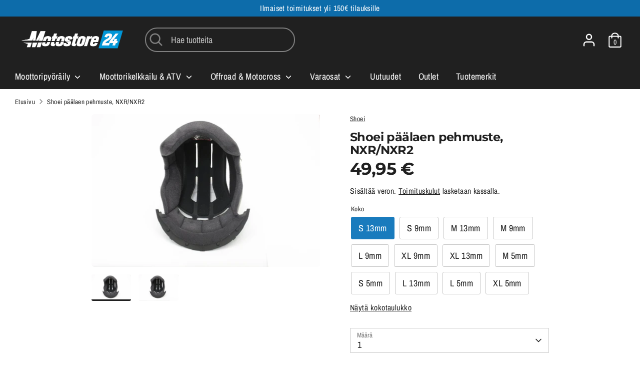

--- FILE ---
content_type: text/html; charset=utf-8
request_url: https://motostore24.net/products/shoei-paalaen-pehmuste-nxr-nxr2
body_size: 27331
content:
<!doctype html>
<html class="no-js supports-no-cookies" lang="fi">
<head>
  <meta name="google-site-verification" content="WU1h9T1VAX-MpAFNFUQVPktrOq-KFV4WIbHqbJkO2rg" />
  <!-- Boost 3.1.0 -->
  <meta charset="utf-8" />
<meta name="viewport" content="width=device-width,initial-scale=1.0" />
<meta http-equiv="X-UA-Compatible" content="IE=edge">

<link rel="preconnect" href="https://cdn.shopify.com" crossorigin>
<link rel="preconnect" href="https://fonts.shopify.com" crossorigin>
<link rel="preconnect" href="https://monorail-edge.shopifysvc.com"><link rel="preload" as="font" href="//motostore24.net/cdn/fonts/archivo_narrow/archivonarrow_n4.5c3bab850a22055c235cf940f895d873a8689d70.woff2" type="font/woff2" crossorigin><link rel="preload" as="font" href="//motostore24.net/cdn/fonts/archivo_narrow/archivonarrow_n7.c049bee49aa92b4cfee86dd4e79c9194b8519e2b.woff2" type="font/woff2" crossorigin><link rel="preload" as="font" href="//motostore24.net/cdn/fonts/archivo_narrow/archivonarrow_i4.59445c13f0e607542640c8a56f31dcd8ed680cfa.woff2" type="font/woff2" crossorigin><link rel="preload" as="font" href="//motostore24.net/cdn/fonts/archivo_narrow/archivonarrow_i7.394cd4c9437ad9084e13f72957e92bfbe366a689.woff2" type="font/woff2" crossorigin><link rel="preload" as="font" href="//motostore24.net/cdn/fonts/archivo_narrow/archivonarrow_n4.5c3bab850a22055c235cf940f895d873a8689d70.woff2" type="font/woff2" crossorigin><link rel="preload" as="font" href="//motostore24.net/cdn/fonts/montserrat/montserrat_n7.3c434e22befd5c18a6b4afadb1e3d77c128c7939.woff2" type="font/woff2" crossorigin><link rel="preload" as="font" href="//motostore24.net/cdn/fonts/archivo_narrow/archivonarrow_i7.394cd4c9437ad9084e13f72957e92bfbe366a689.woff2" type="font/woff2" crossorigin><link rel="preload" href="//motostore24.net/cdn/shop/t/9/assets/vendor.min.js?v=67207134794593361361678198332" as="script">
<link rel="preload" href="//motostore24.net/cdn/shop/t/9/assets/theme.js?v=177930010797804082441678198332" as="script"><link rel="canonical" href="https://motostore24.net/products/shoei-paalaen-pehmuste-nxr-nxr2" /><link rel="shortcut icon" href="//motostore24.net/cdn/shop/files/motostore24_favicon.png?v=1661154556" type="image/png" />

  
  <title>
    Shoei päälaen pehmuste, NXR/NXR2
    
    
    
      &ndash; Motostore24
    
  </title>

  <meta property="og:site_name" content="Motostore24">
<meta property="og:url" content="https://motostore24.net/products/shoei-paalaen-pehmuste-nxr-nxr2">
<meta property="og:title" content="Shoei päälaen pehmuste, NXR/NXR2">
<meta property="og:type" content="product">
<meta property="og:description" content="Ajovarusteet ja varaosat moottoripyöräilyyn, kelkkailuun ja motocrossiin. Kaikilla moottoripyörävarusteilla on 12kk-24kk takuu - takuupalvelumme on luotettava ja nopea!"><meta property="og:image" content="http://motostore24.net/cdn/shop/products/18033090_1200x1200.jpg?v=1662283936">
  <meta property="og:image:secure_url" content="https://motostore24.net/cdn/shop/products/18033090_1200x1200.jpg?v=1662283936">
  <meta property="og:image:width" content="640">
  <meta property="og:image:height" content="427"><meta property="og:price:amount" content="49,95">
  <meta property="og:price:currency" content="EUR"><meta name="twitter:card" content="summary_large_image">
<meta name="twitter:title" content="Shoei päälaen pehmuste, NXR/NXR2">
<meta name="twitter:description" content="Ajovarusteet ja varaosat moottoripyöräilyyn, kelkkailuun ja motocrossiin. Kaikilla moottoripyörävarusteilla on 12kk-24kk takuu - takuupalvelumme on luotettava ja nopea!">


  <link href="//motostore24.net/cdn/shop/t/9/assets/styles.css?v=165912233143031012761762093270" rel="stylesheet" type="text/css" media="all" />

  <script>
    document.documentElement.className = document.documentElement.className.replace('no-js', 'js');
    window.theme = window.theme || {};
    window.slate = window.slate || {};
    theme.moneyFormatWithCodeForProductsPreference = "{{amount_with_comma_separator}} €";
    theme.moneyFormatWithCodeForCartPreference = "{{amount_with_comma_separator}} €";
    theme.moneyFormat = "{{amount_with_comma_separator}} €";
    theme.strings = {
      addToCart: "Lisää ostoskoriin",
      unavailable: "Ei saatavilla",
      addressError: "Virhe etsiessä osoitetta",
      addressNoResults: "Osoitetta ei löydy",
      addressQueryLimit: "",
      authError: "",
      addingToCart: "Lisätään ostoskoriin",
      addedToCart: "Lisätty",
      addedToCartPopupTitle: "Lisätty:",
      addedToCartPopupItems: "Tuotteet",
      addedToCartPopupSubtotal: "Välisumma",
      addedToCartPopupGoToCart: "Kassa",
      cartTermsNotChecked: "Hyväksy ehdot jatkaaksesi.",
      searchLoading: "Ladataan",
      searchMoreResults: "Näytä kaikki",
      searchNoResults: "Ei osumia",
      priceFrom: "Alkaen",
      quantityTooHigh: "Sinulla voi olla vain [[ quantity ]] tuotetta ostoskorissa.",
      onSale: "Alennettu",
      soldOut: "Loppuunmyyty",
      in_stock: "Varastossa",
      low_stock: "Muutama jäljellä",
      only_x_left: "[[ quantity ]] jäljellä",
      single_unit_available: "1 jäljellä",
      x_units_available: "[[ quantity ]] varastossa, valmiina toimitettavaksi",
      unitPriceSeparator: "\/",
      close: "Sulje",
      cart_shipping_calculator_hide_calculator: "Piilota toimituskululaskuri",
      cart_shipping_calculator_title: "Arvioi toimituskulut",
      cart_general_hide_note: "Piilota tiedot myyjälle",
      cart_general_show_note: "Lisää tietoja myyjälle",
      previous: "Edellinen",
      next: "Seuraava"
    };
    theme.routes = {
      account_login_url: '/account/login',
      account_register_url: '/account/register',
      account_addresses_url: '/account/addresses',
      search_url: '/search',
      cart_url: '/cart',
      cart_add_url: '/cart/add',
      cart_change_url: '/cart/change',
      product_recommendations_url: '/recommendations/products'
    };
    theme.settings = {
      dynamicQtyOpts: true,
      saleLabelEnabled: true,
      soldLabelEnabled: true
    };
  </script><script>window.performance && window.performance.mark && window.performance.mark('shopify.content_for_header.start');</script><meta name="google-site-verification" content="krYdf8bK6yyvc27WNa107u5Bs_o2Rly_QIT061bZ1KQ">
<meta name="facebook-domain-verification" content="y95rzw2grucvkfgejg9vxxg98fcx4y">
<meta id="shopify-digital-wallet" name="shopify-digital-wallet" content="/62189863089/digital_wallets/dialog">
<link rel="alternate" type="application/json+oembed" href="https://motostore24.net/products/shoei-paalaen-pehmuste-nxr-nxr2.oembed">
<script async="async" src="/checkouts/internal/preloads.js?locale=fi-FI"></script>
<script id="shopify-features" type="application/json">{"accessToken":"ed4e39759900050402ec87dc930d3e14","betas":["rich-media-storefront-analytics"],"domain":"motostore24.net","predictiveSearch":true,"shopId":62189863089,"locale":"fi"}</script>
<script>var Shopify = Shopify || {};
Shopify.shop = "motostore24.myshopify.com";
Shopify.locale = "fi";
Shopify.currency = {"active":"EUR","rate":"1.0"};
Shopify.country = "FI";
Shopify.theme = {"name":"Boost \/ backup 7.3.2023","id":132045865137,"schema_name":"Boost","schema_version":"3.1.0","theme_store_id":863,"role":"main"};
Shopify.theme.handle = "null";
Shopify.theme.style = {"id":null,"handle":null};
Shopify.cdnHost = "motostore24.net/cdn";
Shopify.routes = Shopify.routes || {};
Shopify.routes.root = "/";</script>
<script type="module">!function(o){(o.Shopify=o.Shopify||{}).modules=!0}(window);</script>
<script>!function(o){function n(){var o=[];function n(){o.push(Array.prototype.slice.apply(arguments))}return n.q=o,n}var t=o.Shopify=o.Shopify||{};t.loadFeatures=n(),t.autoloadFeatures=n()}(window);</script>
<script id="shop-js-analytics" type="application/json">{"pageType":"product"}</script>
<script defer="defer" async type="module" src="//motostore24.net/cdn/shopifycloud/shop-js/modules/v2/client.init-shop-cart-sync_DwyBwjTJ.fi.esm.js"></script>
<script defer="defer" async type="module" src="//motostore24.net/cdn/shopifycloud/shop-js/modules/v2/chunk.common_C0LwOPeY.esm.js"></script>
<script defer="defer" async type="module" src="//motostore24.net/cdn/shopifycloud/shop-js/modules/v2/chunk.modal_YP_6Mq72.esm.js"></script>
<script type="module">
  await import("//motostore24.net/cdn/shopifycloud/shop-js/modules/v2/client.init-shop-cart-sync_DwyBwjTJ.fi.esm.js");
await import("//motostore24.net/cdn/shopifycloud/shop-js/modules/v2/chunk.common_C0LwOPeY.esm.js");
await import("//motostore24.net/cdn/shopifycloud/shop-js/modules/v2/chunk.modal_YP_6Mq72.esm.js");

  window.Shopify.SignInWithShop?.initShopCartSync?.({"fedCMEnabled":true,"windoidEnabled":true});

</script>
<script>(function() {
  var isLoaded = false;
  function asyncLoad() {
    if (isLoaded) return;
    isLoaded = true;
    var urls = ["https:\/\/gdprcdn.b-cdn.net\/js\/gdpr_cookie_consent.min.js?shop=motostore24.myshopify.com"];
    for (var i = 0; i < urls.length; i++) {
      var s = document.createElement('script');
      s.type = 'text/javascript';
      s.async = true;
      s.src = urls[i];
      var x = document.getElementsByTagName('script')[0];
      x.parentNode.insertBefore(s, x);
    }
  };
  if(window.attachEvent) {
    window.attachEvent('onload', asyncLoad);
  } else {
    window.addEventListener('load', asyncLoad, false);
  }
})();</script>
<script id="__st">var __st={"a":62189863089,"offset":7200,"reqid":"54679dbd-8647-4a87-89da-51fbe7670a6c-1769609351","pageurl":"motostore24.net\/products\/shoei-paalaen-pehmuste-nxr-nxr2","u":"f97a8b431932","p":"product","rtyp":"product","rid":7303424508081};</script>
<script>window.ShopifyPaypalV4VisibilityTracking = true;</script>
<script id="captcha-bootstrap">!function(){'use strict';const t='contact',e='account',n='new_comment',o=[[t,t],['blogs',n],['comments',n],[t,'customer']],c=[[e,'customer_login'],[e,'guest_login'],[e,'recover_customer_password'],[e,'create_customer']],r=t=>t.map((([t,e])=>`form[action*='/${t}']:not([data-nocaptcha='true']) input[name='form_type'][value='${e}']`)).join(','),a=t=>()=>t?[...document.querySelectorAll(t)].map((t=>t.form)):[];function s(){const t=[...o],e=r(t);return a(e)}const i='password',u='form_key',d=['recaptcha-v3-token','g-recaptcha-response','h-captcha-response',i],f=()=>{try{return window.sessionStorage}catch{return}},m='__shopify_v',_=t=>t.elements[u];function p(t,e,n=!1){try{const o=window.sessionStorage,c=JSON.parse(o.getItem(e)),{data:r}=function(t){const{data:e,action:n}=t;return t[m]||n?{data:e,action:n}:{data:t,action:n}}(c);for(const[e,n]of Object.entries(r))t.elements[e]&&(t.elements[e].value=n);n&&o.removeItem(e)}catch(o){console.error('form repopulation failed',{error:o})}}const l='form_type',E='cptcha';function T(t){t.dataset[E]=!0}const w=window,h=w.document,L='Shopify',v='ce_forms',y='captcha';let A=!1;((t,e)=>{const n=(g='f06e6c50-85a8-45c8-87d0-21a2b65856fe',I='https://cdn.shopify.com/shopifycloud/storefront-forms-hcaptcha/ce_storefront_forms_captcha_hcaptcha.v1.5.2.iife.js',D={infoText:'hCaptchan suojaama',privacyText:'Tietosuoja',termsText:'Ehdot'},(t,e,n)=>{const o=w[L][v],c=o.bindForm;if(c)return c(t,g,e,D).then(n);var r;o.q.push([[t,g,e,D],n]),r=I,A||(h.body.append(Object.assign(h.createElement('script'),{id:'captcha-provider',async:!0,src:r})),A=!0)});var g,I,D;w[L]=w[L]||{},w[L][v]=w[L][v]||{},w[L][v].q=[],w[L][y]=w[L][y]||{},w[L][y].protect=function(t,e){n(t,void 0,e),T(t)},Object.freeze(w[L][y]),function(t,e,n,w,h,L){const[v,y,A,g]=function(t,e,n){const i=e?o:[],u=t?c:[],d=[...i,...u],f=r(d),m=r(i),_=r(d.filter((([t,e])=>n.includes(e))));return[a(f),a(m),a(_),s()]}(w,h,L),I=t=>{const e=t.target;return e instanceof HTMLFormElement?e:e&&e.form},D=t=>v().includes(t);t.addEventListener('submit',(t=>{const e=I(t);if(!e)return;const n=D(e)&&!e.dataset.hcaptchaBound&&!e.dataset.recaptchaBound,o=_(e),c=g().includes(e)&&(!o||!o.value);(n||c)&&t.preventDefault(),c&&!n&&(function(t){try{if(!f())return;!function(t){const e=f();if(!e)return;const n=_(t);if(!n)return;const o=n.value;o&&e.removeItem(o)}(t);const e=Array.from(Array(32),(()=>Math.random().toString(36)[2])).join('');!function(t,e){_(t)||t.append(Object.assign(document.createElement('input'),{type:'hidden',name:u})),t.elements[u].value=e}(t,e),function(t,e){const n=f();if(!n)return;const o=[...t.querySelectorAll(`input[type='${i}']`)].map((({name:t})=>t)),c=[...d,...o],r={};for(const[a,s]of new FormData(t).entries())c.includes(a)||(r[a]=s);n.setItem(e,JSON.stringify({[m]:1,action:t.action,data:r}))}(t,e)}catch(e){console.error('failed to persist form',e)}}(e),e.submit())}));const S=(t,e)=>{t&&!t.dataset[E]&&(n(t,e.some((e=>e===t))),T(t))};for(const o of['focusin','change'])t.addEventListener(o,(t=>{const e=I(t);D(e)&&S(e,y())}));const B=e.get('form_key'),M=e.get(l),P=B&&M;t.addEventListener('DOMContentLoaded',(()=>{const t=y();if(P)for(const e of t)e.elements[l].value===M&&p(e,B);[...new Set([...A(),...v().filter((t=>'true'===t.dataset.shopifyCaptcha))])].forEach((e=>S(e,t)))}))}(h,new URLSearchParams(w.location.search),n,t,e,['guest_login'])})(!1,!0)}();</script>
<script integrity="sha256-4kQ18oKyAcykRKYeNunJcIwy7WH5gtpwJnB7kiuLZ1E=" data-source-attribution="shopify.loadfeatures" defer="defer" src="//motostore24.net/cdn/shopifycloud/storefront/assets/storefront/load_feature-a0a9edcb.js" crossorigin="anonymous"></script>
<script data-source-attribution="shopify.dynamic_checkout.dynamic.init">var Shopify=Shopify||{};Shopify.PaymentButton=Shopify.PaymentButton||{isStorefrontPortableWallets:!0,init:function(){window.Shopify.PaymentButton.init=function(){};var t=document.createElement("script");t.src="https://motostore24.net/cdn/shopifycloud/portable-wallets/latest/portable-wallets.fi.js",t.type="module",document.head.appendChild(t)}};
</script>
<script data-source-attribution="shopify.dynamic_checkout.buyer_consent">
  function portableWalletsHideBuyerConsent(e){var t=document.getElementById("shopify-buyer-consent"),n=document.getElementById("shopify-subscription-policy-button");t&&n&&(t.classList.add("hidden"),t.setAttribute("aria-hidden","true"),n.removeEventListener("click",e))}function portableWalletsShowBuyerConsent(e){var t=document.getElementById("shopify-buyer-consent"),n=document.getElementById("shopify-subscription-policy-button");t&&n&&(t.classList.remove("hidden"),t.removeAttribute("aria-hidden"),n.addEventListener("click",e))}window.Shopify?.PaymentButton&&(window.Shopify.PaymentButton.hideBuyerConsent=portableWalletsHideBuyerConsent,window.Shopify.PaymentButton.showBuyerConsent=portableWalletsShowBuyerConsent);
</script>
<script data-source-attribution="shopify.dynamic_checkout.cart.bootstrap">document.addEventListener("DOMContentLoaded",(function(){function t(){return document.querySelector("shopify-accelerated-checkout-cart, shopify-accelerated-checkout")}if(t())Shopify.PaymentButton.init();else{new MutationObserver((function(e,n){t()&&(Shopify.PaymentButton.init(),n.disconnect())})).observe(document.body,{childList:!0,subtree:!0})}}));
</script>
<script id="sections-script" data-sections="product-recommendations" defer="defer" src="//motostore24.net/cdn/shop/t/9/compiled_assets/scripts.js?v=440"></script>
<script>window.performance && window.performance.mark && window.performance.mark('shopify.content_for_header.end');</script>
<link href="https://monorail-edge.shopifysvc.com" rel="dns-prefetch">
<script>(function(){if ("sendBeacon" in navigator && "performance" in window) {try {var session_token_from_headers = performance.getEntriesByType('navigation')[0].serverTiming.find(x => x.name == '_s').description;} catch {var session_token_from_headers = undefined;}var session_cookie_matches = document.cookie.match(/_shopify_s=([^;]*)/);var session_token_from_cookie = session_cookie_matches && session_cookie_matches.length === 2 ? session_cookie_matches[1] : "";var session_token = session_token_from_headers || session_token_from_cookie || "";function handle_abandonment_event(e) {var entries = performance.getEntries().filter(function(entry) {return /monorail-edge.shopifysvc.com/.test(entry.name);});if (!window.abandonment_tracked && entries.length === 0) {window.abandonment_tracked = true;var currentMs = Date.now();var navigation_start = performance.timing.navigationStart;var payload = {shop_id: 62189863089,url: window.location.href,navigation_start,duration: currentMs - navigation_start,session_token,page_type: "product"};window.navigator.sendBeacon("https://monorail-edge.shopifysvc.com/v1/produce", JSON.stringify({schema_id: "online_store_buyer_site_abandonment/1.1",payload: payload,metadata: {event_created_at_ms: currentMs,event_sent_at_ms: currentMs}}));}}window.addEventListener('pagehide', handle_abandonment_event);}}());</script>
<script id="web-pixels-manager-setup">(function e(e,d,r,n,o){if(void 0===o&&(o={}),!Boolean(null===(a=null===(i=window.Shopify)||void 0===i?void 0:i.analytics)||void 0===a?void 0:a.replayQueue)){var i,a;window.Shopify=window.Shopify||{};var t=window.Shopify;t.analytics=t.analytics||{};var s=t.analytics;s.replayQueue=[],s.publish=function(e,d,r){return s.replayQueue.push([e,d,r]),!0};try{self.performance.mark("wpm:start")}catch(e){}var l=function(){var e={modern:/Edge?\/(1{2}[4-9]|1[2-9]\d|[2-9]\d{2}|\d{4,})\.\d+(\.\d+|)|Firefox\/(1{2}[4-9]|1[2-9]\d|[2-9]\d{2}|\d{4,})\.\d+(\.\d+|)|Chrom(ium|e)\/(9{2}|\d{3,})\.\d+(\.\d+|)|(Maci|X1{2}).+ Version\/(15\.\d+|(1[6-9]|[2-9]\d|\d{3,})\.\d+)([,.]\d+|)( \(\w+\)|)( Mobile\/\w+|) Safari\/|Chrome.+OPR\/(9{2}|\d{3,})\.\d+\.\d+|(CPU[ +]OS|iPhone[ +]OS|CPU[ +]iPhone|CPU IPhone OS|CPU iPad OS)[ +]+(15[._]\d+|(1[6-9]|[2-9]\d|\d{3,})[._]\d+)([._]\d+|)|Android:?[ /-](13[3-9]|1[4-9]\d|[2-9]\d{2}|\d{4,})(\.\d+|)(\.\d+|)|Android.+Firefox\/(13[5-9]|1[4-9]\d|[2-9]\d{2}|\d{4,})\.\d+(\.\d+|)|Android.+Chrom(ium|e)\/(13[3-9]|1[4-9]\d|[2-9]\d{2}|\d{4,})\.\d+(\.\d+|)|SamsungBrowser\/([2-9]\d|\d{3,})\.\d+/,legacy:/Edge?\/(1[6-9]|[2-9]\d|\d{3,})\.\d+(\.\d+|)|Firefox\/(5[4-9]|[6-9]\d|\d{3,})\.\d+(\.\d+|)|Chrom(ium|e)\/(5[1-9]|[6-9]\d|\d{3,})\.\d+(\.\d+|)([\d.]+$|.*Safari\/(?![\d.]+ Edge\/[\d.]+$))|(Maci|X1{2}).+ Version\/(10\.\d+|(1[1-9]|[2-9]\d|\d{3,})\.\d+)([,.]\d+|)( \(\w+\)|)( Mobile\/\w+|) Safari\/|Chrome.+OPR\/(3[89]|[4-9]\d|\d{3,})\.\d+\.\d+|(CPU[ +]OS|iPhone[ +]OS|CPU[ +]iPhone|CPU IPhone OS|CPU iPad OS)[ +]+(10[._]\d+|(1[1-9]|[2-9]\d|\d{3,})[._]\d+)([._]\d+|)|Android:?[ /-](13[3-9]|1[4-9]\d|[2-9]\d{2}|\d{4,})(\.\d+|)(\.\d+|)|Mobile Safari.+OPR\/([89]\d|\d{3,})\.\d+\.\d+|Android.+Firefox\/(13[5-9]|1[4-9]\d|[2-9]\d{2}|\d{4,})\.\d+(\.\d+|)|Android.+Chrom(ium|e)\/(13[3-9]|1[4-9]\d|[2-9]\d{2}|\d{4,})\.\d+(\.\d+|)|Android.+(UC? ?Browser|UCWEB|U3)[ /]?(15\.([5-9]|\d{2,})|(1[6-9]|[2-9]\d|\d{3,})\.\d+)\.\d+|SamsungBrowser\/(5\.\d+|([6-9]|\d{2,})\.\d+)|Android.+MQ{2}Browser\/(14(\.(9|\d{2,})|)|(1[5-9]|[2-9]\d|\d{3,})(\.\d+|))(\.\d+|)|K[Aa][Ii]OS\/(3\.\d+|([4-9]|\d{2,})\.\d+)(\.\d+|)/},d=e.modern,r=e.legacy,n=navigator.userAgent;return n.match(d)?"modern":n.match(r)?"legacy":"unknown"}(),u="modern"===l?"modern":"legacy",c=(null!=n?n:{modern:"",legacy:""})[u],f=function(e){return[e.baseUrl,"/wpm","/b",e.hashVersion,"modern"===e.buildTarget?"m":"l",".js"].join("")}({baseUrl:d,hashVersion:r,buildTarget:u}),m=function(e){var d=e.version,r=e.bundleTarget,n=e.surface,o=e.pageUrl,i=e.monorailEndpoint;return{emit:function(e){var a=e.status,t=e.errorMsg,s=(new Date).getTime(),l=JSON.stringify({metadata:{event_sent_at_ms:s},events:[{schema_id:"web_pixels_manager_load/3.1",payload:{version:d,bundle_target:r,page_url:o,status:a,surface:n,error_msg:t},metadata:{event_created_at_ms:s}}]});if(!i)return console&&console.warn&&console.warn("[Web Pixels Manager] No Monorail endpoint provided, skipping logging."),!1;try{return self.navigator.sendBeacon.bind(self.navigator)(i,l)}catch(e){}var u=new XMLHttpRequest;try{return u.open("POST",i,!0),u.setRequestHeader("Content-Type","text/plain"),u.send(l),!0}catch(e){return console&&console.warn&&console.warn("[Web Pixels Manager] Got an unhandled error while logging to Monorail."),!1}}}}({version:r,bundleTarget:l,surface:e.surface,pageUrl:self.location.href,monorailEndpoint:e.monorailEndpoint});try{o.browserTarget=l,function(e){var d=e.src,r=e.async,n=void 0===r||r,o=e.onload,i=e.onerror,a=e.sri,t=e.scriptDataAttributes,s=void 0===t?{}:t,l=document.createElement("script"),u=document.querySelector("head"),c=document.querySelector("body");if(l.async=n,l.src=d,a&&(l.integrity=a,l.crossOrigin="anonymous"),s)for(var f in s)if(Object.prototype.hasOwnProperty.call(s,f))try{l.dataset[f]=s[f]}catch(e){}if(o&&l.addEventListener("load",o),i&&l.addEventListener("error",i),u)u.appendChild(l);else{if(!c)throw new Error("Did not find a head or body element to append the script");c.appendChild(l)}}({src:f,async:!0,onload:function(){if(!function(){var e,d;return Boolean(null===(d=null===(e=window.Shopify)||void 0===e?void 0:e.analytics)||void 0===d?void 0:d.initialized)}()){var d=window.webPixelsManager.init(e)||void 0;if(d){var r=window.Shopify.analytics;r.replayQueue.forEach((function(e){var r=e[0],n=e[1],o=e[2];d.publishCustomEvent(r,n,o)})),r.replayQueue=[],r.publish=d.publishCustomEvent,r.visitor=d.visitor,r.initialized=!0}}},onerror:function(){return m.emit({status:"failed",errorMsg:"".concat(f," has failed to load")})},sri:function(e){var d=/^sha384-[A-Za-z0-9+/=]+$/;return"string"==typeof e&&d.test(e)}(c)?c:"",scriptDataAttributes:o}),m.emit({status:"loading"})}catch(e){m.emit({status:"failed",errorMsg:(null==e?void 0:e.message)||"Unknown error"})}}})({shopId: 62189863089,storefrontBaseUrl: "https://motostore24.net",extensionsBaseUrl: "https://extensions.shopifycdn.com/cdn/shopifycloud/web-pixels-manager",monorailEndpoint: "https://monorail-edge.shopifysvc.com/unstable/produce_batch",surface: "storefront-renderer",enabledBetaFlags: ["2dca8a86"],webPixelsConfigList: [{"id":"666075472","configuration":"{\"config\":\"{\\\"pixel_id\\\":\\\"G-9BYV5FY07C\\\",\\\"target_country\\\":\\\"FI\\\",\\\"gtag_events\\\":[{\\\"type\\\":\\\"search\\\",\\\"action_label\\\":[\\\"G-9BYV5FY07C\\\",\\\"AW-972962001\\\/bGIqCI_qmN4DENHx-M8D\\\"]},{\\\"type\\\":\\\"begin_checkout\\\",\\\"action_label\\\":[\\\"G-9BYV5FY07C\\\",\\\"AW-972962001\\\/n5ECCIzqmN4DENHx-M8D\\\"]},{\\\"type\\\":\\\"view_item\\\",\\\"action_label\\\":[\\\"G-9BYV5FY07C\\\",\\\"AW-972962001\\\/-2vXCIbqmN4DENHx-M8D\\\",\\\"MC-YQN4RG9K39\\\"]},{\\\"type\\\":\\\"purchase\\\",\\\"action_label\\\":[\\\"G-9BYV5FY07C\\\",\\\"AW-972962001\\\/bZf_CIPqmN4DENHx-M8D\\\",\\\"MC-YQN4RG9K39\\\"]},{\\\"type\\\":\\\"page_view\\\",\\\"action_label\\\":[\\\"G-9BYV5FY07C\\\",\\\"AW-972962001\\\/hi73CIDqmN4DENHx-M8D\\\",\\\"MC-YQN4RG9K39\\\"]},{\\\"type\\\":\\\"add_payment_info\\\",\\\"action_label\\\":[\\\"G-9BYV5FY07C\\\",\\\"AW-972962001\\\/ECSlCJLqmN4DENHx-M8D\\\"]},{\\\"type\\\":\\\"add_to_cart\\\",\\\"action_label\\\":[\\\"G-9BYV5FY07C\\\",\\\"AW-972962001\\\/V1ABCInqmN4DENHx-M8D\\\"]}],\\\"enable_monitoring_mode\\\":false}\"}","eventPayloadVersion":"v1","runtimeContext":"OPEN","scriptVersion":"b2a88bafab3e21179ed38636efcd8a93","type":"APP","apiClientId":1780363,"privacyPurposes":[],"dataSharingAdjustments":{"protectedCustomerApprovalScopes":["read_customer_address","read_customer_email","read_customer_name","read_customer_personal_data","read_customer_phone"]}},{"id":"391709008","configuration":"{\"pixel_id\":\"751105422659805\",\"pixel_type\":\"facebook_pixel\",\"metaapp_system_user_token\":\"-\"}","eventPayloadVersion":"v1","runtimeContext":"OPEN","scriptVersion":"ca16bc87fe92b6042fbaa3acc2fbdaa6","type":"APP","apiClientId":2329312,"privacyPurposes":["ANALYTICS","MARKETING","SALE_OF_DATA"],"dataSharingAdjustments":{"protectedCustomerApprovalScopes":["read_customer_address","read_customer_email","read_customer_name","read_customer_personal_data","read_customer_phone"]}},{"id":"shopify-app-pixel","configuration":"{}","eventPayloadVersion":"v1","runtimeContext":"STRICT","scriptVersion":"0450","apiClientId":"shopify-pixel","type":"APP","privacyPurposes":["ANALYTICS","MARKETING"]},{"id":"shopify-custom-pixel","eventPayloadVersion":"v1","runtimeContext":"LAX","scriptVersion":"0450","apiClientId":"shopify-pixel","type":"CUSTOM","privacyPurposes":["ANALYTICS","MARKETING"]}],isMerchantRequest: false,initData: {"shop":{"name":"Motostore24","paymentSettings":{"currencyCode":"EUR"},"myshopifyDomain":"motostore24.myshopify.com","countryCode":"FI","storefrontUrl":"https:\/\/motostore24.net"},"customer":null,"cart":null,"checkout":null,"productVariants":[{"price":{"amount":49.95,"currencyCode":"EUR"},"product":{"title":"Shoei päälaen pehmuste, NXR\/NXR2","vendor":"Shoei","id":"7303424508081","untranslatedTitle":"Shoei päälaen pehmuste, NXR\/NXR2","url":"\/products\/shoei-paalaen-pehmuste-nxr-nxr2","type":""},"id":"46724833771856","image":{"src":"\/\/motostore24.net\/cdn\/shop\/products\/18033090.jpg?v=1662283936"},"sku":"12742","title":"S 13mm","untranslatedTitle":"S 13mm"},{"price":{"amount":49.95,"currencyCode":"EUR"},"product":{"title":"Shoei päälaen pehmuste, NXR\/NXR2","vendor":"Shoei","id":"7303424508081","untranslatedTitle":"Shoei päälaen pehmuste, NXR\/NXR2","url":"\/products\/shoei-paalaen-pehmuste-nxr-nxr2","type":""},"id":"46724833706320","image":{"src":"\/\/motostore24.net\/cdn\/shop\/products\/18033090.jpg?v=1662283936"},"sku":"12743","title":"S 9mm","untranslatedTitle":"S 9mm"},{"price":{"amount":49.95,"currencyCode":"EUR"},"product":{"title":"Shoei päälaen pehmuste, NXR\/NXR2","vendor":"Shoei","id":"7303424508081","untranslatedTitle":"Shoei päälaen pehmuste, NXR\/NXR2","url":"\/products\/shoei-paalaen-pehmuste-nxr-nxr2","type":""},"id":"42110711791793","image":{"src":"\/\/motostore24.net\/cdn\/shop\/products\/18033090.jpg?v=1662283936"},"sku":"12744","title":"M 13mm","untranslatedTitle":"M 13mm"},{"price":{"amount":49.95,"currencyCode":"EUR"},"product":{"title":"Shoei päälaen pehmuste, NXR\/NXR2","vendor":"Shoei","id":"7303424508081","untranslatedTitle":"Shoei päälaen pehmuste, NXR\/NXR2","url":"\/products\/shoei-paalaen-pehmuste-nxr-nxr2","type":""},"id":"46724833542480","image":{"src":"\/\/motostore24.net\/cdn\/shop\/products\/18033090.jpg?v=1662283936"},"sku":"12745","title":"M 9mm","untranslatedTitle":"M 9mm"},{"price":{"amount":49.95,"currencyCode":"EUR"},"product":{"title":"Shoei päälaen pehmuste, NXR\/NXR2","vendor":"Shoei","id":"7303424508081","untranslatedTitle":"Shoei päälaen pehmuste, NXR\/NXR2","url":"\/products\/shoei-paalaen-pehmuste-nxr-nxr2","type":""},"id":"46724833640784","image":{"src":"\/\/motostore24.net\/cdn\/shop\/products\/18033090.jpg?v=1662283936"},"sku":"12746","title":"L 9mm","untranslatedTitle":"L 9mm"},{"price":{"amount":49.95,"currencyCode":"EUR"},"product":{"title":"Shoei päälaen pehmuste, NXR\/NXR2","vendor":"Shoei","id":"7303424508081","untranslatedTitle":"Shoei päälaen pehmuste, NXR\/NXR2","url":"\/products\/shoei-paalaen-pehmuste-nxr-nxr2","type":""},"id":"46724833739088","image":{"src":"\/\/motostore24.net\/cdn\/shop\/products\/18033090.jpg?v=1662283936"},"sku":"12747","title":"XL 9mm","untranslatedTitle":"XL 9mm"},{"price":{"amount":49.95,"currencyCode":"EUR"},"product":{"title":"Shoei päälaen pehmuste, NXR\/NXR2","vendor":"Shoei","id":"7303424508081","untranslatedTitle":"Shoei päälaen pehmuste, NXR\/NXR2","url":"\/products\/shoei-paalaen-pehmuste-nxr-nxr2","type":""},"id":"46724833804624","image":{"src":"\/\/motostore24.net\/cdn\/shop\/products\/18033090.jpg?v=1662283936"},"sku":"13869","title":"XL 13mm","untranslatedTitle":"XL 13mm"},{"price":{"amount":49.95,"currencyCode":"EUR"},"product":{"title":"Shoei päälaen pehmuste, NXR\/NXR2","vendor":"Shoei","id":"7303424508081","untranslatedTitle":"Shoei päälaen pehmuste, NXR\/NXR2","url":"\/products\/shoei-paalaen-pehmuste-nxr-nxr2","type":""},"id":"46724833837392","image":{"src":"\/\/motostore24.net\/cdn\/shop\/products\/18033090.jpg?v=1662283936"},"sku":"26477","title":"M 5mm","untranslatedTitle":"M 5mm"},{"price":{"amount":49.95,"currencyCode":"EUR"},"product":{"title":"Shoei päälaen pehmuste, NXR\/NXR2","vendor":"Shoei","id":"7303424508081","untranslatedTitle":"Shoei päälaen pehmuste, NXR\/NXR2","url":"\/products\/shoei-paalaen-pehmuste-nxr-nxr2","type":""},"id":"46724833870160","image":{"src":"\/\/motostore24.net\/cdn\/shop\/products\/18033090.jpg?v=1662283936"},"sku":"48812","title":"S 5mm","untranslatedTitle":"S 5mm"},{"price":{"amount":49.95,"currencyCode":"EUR"},"product":{"title":"Shoei päälaen pehmuste, NXR\/NXR2","vendor":"Shoei","id":"7303424508081","untranslatedTitle":"Shoei päälaen pehmuste, NXR\/NXR2","url":"\/products\/shoei-paalaen-pehmuste-nxr-nxr2","type":""},"id":"46724833902928","image":{"src":"\/\/motostore24.net\/cdn\/shop\/products\/18033090.jpg?v=1662283936"},"sku":"48811","title":"L 13mm","untranslatedTitle":"L 13mm"},{"price":{"amount":49.95,"currencyCode":"EUR"},"product":{"title":"Shoei päälaen pehmuste, NXR\/NXR2","vendor":"Shoei","id":"7303424508081","untranslatedTitle":"Shoei päälaen pehmuste, NXR\/NXR2","url":"\/products\/shoei-paalaen-pehmuste-nxr-nxr2","type":""},"id":"46724833935696","image":{"src":"\/\/motostore24.net\/cdn\/shop\/products\/18033090.jpg?v=1662283936"},"sku":"48810","title":"L 5mm","untranslatedTitle":"L 5mm"},{"price":{"amount":49.95,"currencyCode":"EUR"},"product":{"title":"Shoei päälaen pehmuste, NXR\/NXR2","vendor":"Shoei","id":"7303424508081","untranslatedTitle":"Shoei päälaen pehmuste, NXR\/NXR2","url":"\/products\/shoei-paalaen-pehmuste-nxr-nxr2","type":""},"id":"46724833968464","image":{"src":"\/\/motostore24.net\/cdn\/shop\/products\/18033090.jpg?v=1662283936"},"sku":"48809","title":"XL 5mm","untranslatedTitle":"XL 5mm"}],"purchasingCompany":null},},"https://motostore24.net/cdn","fcfee988w5aeb613cpc8e4bc33m6693e112",{"modern":"","legacy":""},{"shopId":"62189863089","storefrontBaseUrl":"https:\/\/motostore24.net","extensionBaseUrl":"https:\/\/extensions.shopifycdn.com\/cdn\/shopifycloud\/web-pixels-manager","surface":"storefront-renderer","enabledBetaFlags":"[\"2dca8a86\"]","isMerchantRequest":"false","hashVersion":"fcfee988w5aeb613cpc8e4bc33m6693e112","publish":"custom","events":"[[\"page_viewed\",{}],[\"product_viewed\",{\"productVariant\":{\"price\":{\"amount\":49.95,\"currencyCode\":\"EUR\"},\"product\":{\"title\":\"Shoei päälaen pehmuste, NXR\/NXR2\",\"vendor\":\"Shoei\",\"id\":\"7303424508081\",\"untranslatedTitle\":\"Shoei päälaen pehmuste, NXR\/NXR2\",\"url\":\"\/products\/shoei-paalaen-pehmuste-nxr-nxr2\",\"type\":\"\"},\"id\":\"46724833771856\",\"image\":{\"src\":\"\/\/motostore24.net\/cdn\/shop\/products\/18033090.jpg?v=1662283936\"},\"sku\":\"12742\",\"title\":\"S 13mm\",\"untranslatedTitle\":\"S 13mm\"}}]]"});</script><script>
  window.ShopifyAnalytics = window.ShopifyAnalytics || {};
  window.ShopifyAnalytics.meta = window.ShopifyAnalytics.meta || {};
  window.ShopifyAnalytics.meta.currency = 'EUR';
  var meta = {"product":{"id":7303424508081,"gid":"gid:\/\/shopify\/Product\/7303424508081","vendor":"Shoei","type":"","handle":"shoei-paalaen-pehmuste-nxr-nxr2","variants":[{"id":46724833771856,"price":4995,"name":"Shoei päälaen pehmuste, NXR\/NXR2 - S 13mm","public_title":"S 13mm","sku":"12742"},{"id":46724833706320,"price":4995,"name":"Shoei päälaen pehmuste, NXR\/NXR2 - S 9mm","public_title":"S 9mm","sku":"12743"},{"id":42110711791793,"price":4995,"name":"Shoei päälaen pehmuste, NXR\/NXR2 - M 13mm","public_title":"M 13mm","sku":"12744"},{"id":46724833542480,"price":4995,"name":"Shoei päälaen pehmuste, NXR\/NXR2 - M 9mm","public_title":"M 9mm","sku":"12745"},{"id":46724833640784,"price":4995,"name":"Shoei päälaen pehmuste, NXR\/NXR2 - L 9mm","public_title":"L 9mm","sku":"12746"},{"id":46724833739088,"price":4995,"name":"Shoei päälaen pehmuste, NXR\/NXR2 - XL 9mm","public_title":"XL 9mm","sku":"12747"},{"id":46724833804624,"price":4995,"name":"Shoei päälaen pehmuste, NXR\/NXR2 - XL 13mm","public_title":"XL 13mm","sku":"13869"},{"id":46724833837392,"price":4995,"name":"Shoei päälaen pehmuste, NXR\/NXR2 - M 5mm","public_title":"M 5mm","sku":"26477"},{"id":46724833870160,"price":4995,"name":"Shoei päälaen pehmuste, NXR\/NXR2 - S 5mm","public_title":"S 5mm","sku":"48812"},{"id":46724833902928,"price":4995,"name":"Shoei päälaen pehmuste, NXR\/NXR2 - L 13mm","public_title":"L 13mm","sku":"48811"},{"id":46724833935696,"price":4995,"name":"Shoei päälaen pehmuste, NXR\/NXR2 - L 5mm","public_title":"L 5mm","sku":"48810"},{"id":46724833968464,"price":4995,"name":"Shoei päälaen pehmuste, NXR\/NXR2 - XL 5mm","public_title":"XL 5mm","sku":"48809"}],"remote":false},"page":{"pageType":"product","resourceType":"product","resourceId":7303424508081,"requestId":"54679dbd-8647-4a87-89da-51fbe7670a6c-1769609351"}};
  for (var attr in meta) {
    window.ShopifyAnalytics.meta[attr] = meta[attr];
  }
</script>
<script class="analytics">
  (function () {
    var customDocumentWrite = function(content) {
      var jquery = null;

      if (window.jQuery) {
        jquery = window.jQuery;
      } else if (window.Checkout && window.Checkout.$) {
        jquery = window.Checkout.$;
      }

      if (jquery) {
        jquery('body').append(content);
      }
    };

    var hasLoggedConversion = function(token) {
      if (token) {
        return document.cookie.indexOf('loggedConversion=' + token) !== -1;
      }
      return false;
    }

    var setCookieIfConversion = function(token) {
      if (token) {
        var twoMonthsFromNow = new Date(Date.now());
        twoMonthsFromNow.setMonth(twoMonthsFromNow.getMonth() + 2);

        document.cookie = 'loggedConversion=' + token + '; expires=' + twoMonthsFromNow;
      }
    }

    var trekkie = window.ShopifyAnalytics.lib = window.trekkie = window.trekkie || [];
    if (trekkie.integrations) {
      return;
    }
    trekkie.methods = [
      'identify',
      'page',
      'ready',
      'track',
      'trackForm',
      'trackLink'
    ];
    trekkie.factory = function(method) {
      return function() {
        var args = Array.prototype.slice.call(arguments);
        args.unshift(method);
        trekkie.push(args);
        return trekkie;
      };
    };
    for (var i = 0; i < trekkie.methods.length; i++) {
      var key = trekkie.methods[i];
      trekkie[key] = trekkie.factory(key);
    }
    trekkie.load = function(config) {
      trekkie.config = config || {};
      trekkie.config.initialDocumentCookie = document.cookie;
      var first = document.getElementsByTagName('script')[0];
      var script = document.createElement('script');
      script.type = 'text/javascript';
      script.onerror = function(e) {
        var scriptFallback = document.createElement('script');
        scriptFallback.type = 'text/javascript';
        scriptFallback.onerror = function(error) {
                var Monorail = {
      produce: function produce(monorailDomain, schemaId, payload) {
        var currentMs = new Date().getTime();
        var event = {
          schema_id: schemaId,
          payload: payload,
          metadata: {
            event_created_at_ms: currentMs,
            event_sent_at_ms: currentMs
          }
        };
        return Monorail.sendRequest("https://" + monorailDomain + "/v1/produce", JSON.stringify(event));
      },
      sendRequest: function sendRequest(endpointUrl, payload) {
        // Try the sendBeacon API
        if (window && window.navigator && typeof window.navigator.sendBeacon === 'function' && typeof window.Blob === 'function' && !Monorail.isIos12()) {
          var blobData = new window.Blob([payload], {
            type: 'text/plain'
          });

          if (window.navigator.sendBeacon(endpointUrl, blobData)) {
            return true;
          } // sendBeacon was not successful

        } // XHR beacon

        var xhr = new XMLHttpRequest();

        try {
          xhr.open('POST', endpointUrl);
          xhr.setRequestHeader('Content-Type', 'text/plain');
          xhr.send(payload);
        } catch (e) {
          console.log(e);
        }

        return false;
      },
      isIos12: function isIos12() {
        return window.navigator.userAgent.lastIndexOf('iPhone; CPU iPhone OS 12_') !== -1 || window.navigator.userAgent.lastIndexOf('iPad; CPU OS 12_') !== -1;
      }
    };
    Monorail.produce('monorail-edge.shopifysvc.com',
      'trekkie_storefront_load_errors/1.1',
      {shop_id: 62189863089,
      theme_id: 132045865137,
      app_name: "storefront",
      context_url: window.location.href,
      source_url: "//motostore24.net/cdn/s/trekkie.storefront.a804e9514e4efded663580eddd6991fcc12b5451.min.js"});

        };
        scriptFallback.async = true;
        scriptFallback.src = '//motostore24.net/cdn/s/trekkie.storefront.a804e9514e4efded663580eddd6991fcc12b5451.min.js';
        first.parentNode.insertBefore(scriptFallback, first);
      };
      script.async = true;
      script.src = '//motostore24.net/cdn/s/trekkie.storefront.a804e9514e4efded663580eddd6991fcc12b5451.min.js';
      first.parentNode.insertBefore(script, first);
    };
    trekkie.load(
      {"Trekkie":{"appName":"storefront","development":false,"defaultAttributes":{"shopId":62189863089,"isMerchantRequest":null,"themeId":132045865137,"themeCityHash":"11802678249493652644","contentLanguage":"fi","currency":"EUR","eventMetadataId":"b560bbcf-8449-4a4d-8d2e-20cc0c45801a"},"isServerSideCookieWritingEnabled":true,"monorailRegion":"shop_domain","enabledBetaFlags":["65f19447","b5387b81"]},"Session Attribution":{},"S2S":{"facebookCapiEnabled":true,"source":"trekkie-storefront-renderer","apiClientId":580111}}
    );

    var loaded = false;
    trekkie.ready(function() {
      if (loaded) return;
      loaded = true;

      window.ShopifyAnalytics.lib = window.trekkie;

      var originalDocumentWrite = document.write;
      document.write = customDocumentWrite;
      try { window.ShopifyAnalytics.merchantGoogleAnalytics.call(this); } catch(error) {};
      document.write = originalDocumentWrite;

      window.ShopifyAnalytics.lib.page(null,{"pageType":"product","resourceType":"product","resourceId":7303424508081,"requestId":"54679dbd-8647-4a87-89da-51fbe7670a6c-1769609351","shopifyEmitted":true});

      var match = window.location.pathname.match(/checkouts\/(.+)\/(thank_you|post_purchase)/)
      var token = match? match[1]: undefined;
      if (!hasLoggedConversion(token)) {
        setCookieIfConversion(token);
        window.ShopifyAnalytics.lib.track("Viewed Product",{"currency":"EUR","variantId":46724833771856,"productId":7303424508081,"productGid":"gid:\/\/shopify\/Product\/7303424508081","name":"Shoei päälaen pehmuste, NXR\/NXR2 - S 13mm","price":"49.95","sku":"12742","brand":"Shoei","variant":"S 13mm","category":"","nonInteraction":true,"remote":false},undefined,undefined,{"shopifyEmitted":true});
      window.ShopifyAnalytics.lib.track("monorail:\/\/trekkie_storefront_viewed_product\/1.1",{"currency":"EUR","variantId":46724833771856,"productId":7303424508081,"productGid":"gid:\/\/shopify\/Product\/7303424508081","name":"Shoei päälaen pehmuste, NXR\/NXR2 - S 13mm","price":"49.95","sku":"12742","brand":"Shoei","variant":"S 13mm","category":"","nonInteraction":true,"remote":false,"referer":"https:\/\/motostore24.net\/products\/shoei-paalaen-pehmuste-nxr-nxr2"});
      }
    });


        var eventsListenerScript = document.createElement('script');
        eventsListenerScript.async = true;
        eventsListenerScript.src = "//motostore24.net/cdn/shopifycloud/storefront/assets/shop_events_listener-3da45d37.js";
        document.getElementsByTagName('head')[0].appendChild(eventsListenerScript);

})();</script>
  <script>
  if (!window.ga || (window.ga && typeof window.ga !== 'function')) {
    window.ga = function ga() {
      (window.ga.q = window.ga.q || []).push(arguments);
      if (window.Shopify && window.Shopify.analytics && typeof window.Shopify.analytics.publish === 'function') {
        window.Shopify.analytics.publish("ga_stub_called", {}, {sendTo: "google_osp_migration"});
      }
      console.error("Shopify's Google Analytics stub called with:", Array.from(arguments), "\nSee https://help.shopify.com/manual/promoting-marketing/pixels/pixel-migration#google for more information.");
    };
    if (window.Shopify && window.Shopify.analytics && typeof window.Shopify.analytics.publish === 'function') {
      window.Shopify.analytics.publish("ga_stub_initialized", {}, {sendTo: "google_osp_migration"});
    }
  }
</script>
<script
  defer
  src="https://motostore24.net/cdn/shopifycloud/perf-kit/shopify-perf-kit-3.1.0.min.js"
  data-application="storefront-renderer"
  data-shop-id="62189863089"
  data-render-region="gcp-us-east1"
  data-page-type="product"
  data-theme-instance-id="132045865137"
  data-theme-name="Boost"
  data-theme-version="3.1.0"
  data-monorail-region="shop_domain"
  data-resource-timing-sampling-rate="10"
  data-shs="true"
  data-shs-beacon="true"
  data-shs-export-with-fetch="true"
  data-shs-logs-sample-rate="1"
  data-shs-beacon-endpoint="https://motostore24.net/api/collect"
></script>
</head>

<body id="shoei-paalaen-pehmuste-nxr-nxr2" class="template-product
">
  <a class="in-page-link visually-hidden skip-link" href="#MainContent">Siirry sisältöön</a>

  <div id="shopify-section-header" class="shopify-section"><style data-shopify>
  .store-logo--image{
    max-width: 230px;
    width: 230px;
  }

  @media only screen and (max-width: 939px) {
    .store-logo--image {
      width: auto;
    }
  }

  
</style>
<div class="site-header " data-section-id="header" data-section-type="header" role="banner"><section class="announcement-bar"><div class="announcement-bar__content container">Ilmaiset toimitukset yli 150€ tilauksille</div></section><header class="header-content container">
      <div class="page-header page-width"><!-- LOGO / STORE NAME --><div class="h1 store-logo   hide-for-search-mobile   store-logo--image store-logo-desktop--left store-logo-mobile--inline" itemscope itemtype="http://schema.org/Organization"><!-- LOGO -->
  <a href="/" itemprop="url" class="site-logo site-header__logo-image">
    <meta itemprop="name" content="Motostore24"><img src="//motostore24.net/cdn/shop/files/Motostore24-logo-1-2_460x.png?v=1657217936" alt="" itemprop="logo" width="460" height="127"></a></div>
<div class="utils relative ">
          <!-- MOBILE BURGER -->
          <button class="btn btn--plain burger-icon feather-icon js-mobile-menu-icon hide-for-search" aria-label="Valikko">
            <svg aria-hidden="true" focusable="false" role="presentation" class="icon feather-menu" viewBox="0 0 24 24"><path d="M3 12h18M3 6h18M3 18h18"/></svg>
          </button><!-- LOGO / STORE NAME --><div class="h1 store-logo   hide-for-search-mobile   store-logo--image store-logo-desktop--left store-logo-mobile--inline" itemscope itemtype="http://schema.org/Organization"><!-- LOGO -->
  <a href="/" itemprop="url" class="site-logo site-header__logo-image">
    <meta itemprop="name" content="Motostore24"><img src="//motostore24.net/cdn/shop/files/Motostore24-logo-1-2_460x.png?v=1657217936" alt="" itemprop="logo" width="460" height="127"></a></div>
<!-- DESKTOP SEARCH -->
  
  

  <div class="utils__item search-bar desktop-only search-bar--open settings-open-bar desktop-only "
     data-live-search="true"
     data-live-search-price="true"
     data-live-search-vendor="true"
     data-live-search-meta="true">

  <div class="search-bar__container">
    <button class="btn btn--plain feather-icon icon--header search-form__icon js-search-form-focus" aria-label="Avaa haku.">
      <svg aria-hidden="true" focusable="false" role="presentation" class="icon feather-search" viewBox="0 0 24 24"><circle cx="10.5" cy="10.5" r="7.5"/><path d="M21 21l-5.2-5.2"/></svg>
    </button>
    <span class="icon-fallback-text">Hae</span>

    <form class="search-form" action="/search" method="get" role="search" autocomplete="off">
      <input type="hidden" name="type" value="product,page" />
      <input type="hidden" name="options[prefix]" value="last" />
      <label for="open-search-bar " class="label-hidden">
        Hae tuotteita
      </label>
      <input type="search"
             name="q"
             id="open-search-bar "
             value=""
             placeholder="Hae tuotteita"
             class="search-form__input"
             autocomplete="off"
             autocorrect="off">
      <button type="submit" class="btn btn--plain search-form__button" aria-label="Hae">
      </button>
    </form>

    

    <div class="search-bar__results">
    </div>
  </div>
</div>




<div class="utils__right"><!-- MOBILE SEARCH ICON-->
  <a href="/search" class="plain-link utils__item utils__item--search-icon utils__item--search-inline hide-for-search mobile-only js-search-form-open" aria-label="Hae">
    <span class="feather-icon icon--header">
      <svg aria-hidden="true" focusable="false" role="presentation" class="icon feather-search" viewBox="0 0 24 24"><circle cx="10.5" cy="10.5" r="7.5"/><path d="M21 21l-5.2-5.2"/></svg>
    </span>
    <span class="icon-fallback-text">Hae</span>
  </a>
              <!-- MOBILE SEARCH -->
  
  

  <div class="utils__item search-bar mobile-only  search-bar--fadein  settings-close-mobile-bar"
     data-live-search="true"
     data-live-search-price="true"
     data-live-search-vendor="true"
     data-live-search-meta="true">

  <div class="search-bar__container">
    <button class="btn btn--plain feather-icon icon--header search-form__icon js-search-form-open" aria-label="Avaa haku.">
      <svg aria-hidden="true" focusable="false" role="presentation" class="icon feather-search" viewBox="0 0 24 24"><circle cx="10.5" cy="10.5" r="7.5"/><path d="M21 21l-5.2-5.2"/></svg>
    </button>
    <span class="icon-fallback-text">Hae</span>

    <form class="search-form" action="/search" method="get" role="search" autocomplete="off">
      <input type="hidden" name="type" value="product,page" />
      <input type="hidden" name="options[prefix]" value="last" />
      <label for="open-search-mobile-closed " class="label-hidden">
        Hae tuotteita
      </label>
      <input type="search"
             name="q"
             id="open-search-mobile-closed "
             value=""
             placeholder="Hae tuotteita"
             class="search-form__input"
             autocomplete="off"
             autocorrect="off">
      <button type="submit" class="btn btn--plain search-form__button" aria-label="Hae">
      </button>
    </form>

    
      <button class="btn btn--plain feather-icon icon--header search-form__icon search-form__icon-close js-search-form-close " aria-label="Sulje">
        <svg aria-hidden="true" focusable="false" role="presentation" class="icon feather-x" viewBox="0 0 24 24"><path d="M18 6L6 18M6 6l12 12"/></svg>
      </button>
      <span class="icon-fallback-text ">Sulje haku</span>
    <div class="search-bar__results">
    </div>

    
  </div>
</div>




<!-- ACCOUNT -->
            
              <div class="utils__item customer-account hide-for-search">
    <a href="/account" class="customer-account__parent-link feather-icon icon--header" aria-haspopup="true" aria-expanded="false" aria-label="Tili"><svg aria-hidden="true" focusable="false" role="presentation" class="icon icon-account" viewBox="0 0 24 24"><path d="M20 21v-2a4 4 0 0 0-4-4H8a4 4 0 0 0-4 4v2"/><circle cx="12" cy="7" r="4"/></svg></a>
    <ul class="customer-account__menu">
      
        <li class="customer-account__link customer-login">
          <a href="/account/login">
            Kirjaudu sisään
          </a>
        </li>
        <li class="customer-account__link customer-register">
          <a href="/account/register">
          Luo tili
          </a>
        </li>
      
    </ul>
  </div>
            

            <!-- CART -->
            
            
            <div class="utils__item header-cart hide-for-search">
              <a href="/cart">
                <span class="feather-icon icon--header"><svg aria-hidden="true" focusable="false" role="presentation" class="icon feather-bag" viewBox="0 0 24 28"><rect x="1" y="7" width="22" height="20" rx="2" ry="2"/><path d="M6 10V6a5 4 2 0 1 12 0v4"/></svg></span>
                <span class="header-cart__count">0</span>
              </a>
              
            </div>
            
          </div>

        </div>

        
      </div>
    </header>

    

    <section class="header-navigation container">
      <nav class="navigation__container page-width ">

        <!-- DOCKED NAV SEARCH CENTER LAYOUT--><!-- MOBILE MENU UTILS -->
        <div class="mobile-menu-utils"><!-- MOBILE MENU CLOSE -->
          <button class="btn btn--plain close-mobile-menu js-close-mobile-menu" aria-label="Sulje">
            <span class="feather-icon icon--header">
              <svg aria-hidden="true" focusable="false" role="presentation" class="icon feather-x" viewBox="0 0 24 24"><path d="M18 6L6 18M6 6l12 12"/></svg>
            </span>
          </button>
        </div>

        <!-- MOBILE MENU SEARCH BAR -->
        <div class="mobile-menu-search-bar">
          <div class="utils__item search-bar mobile-only  search-bar--fadein mobile-menu-search"
     data-live-search="true"
     data-live-search-price="true"
     data-live-search-vendor="true"
     data-live-search-meta="true">

  <div class="search-bar__container">
    <button class="btn btn--plain feather-icon icon--header search-form__icon js-search-form-open" aria-label="Avaa haku.">
      <svg aria-hidden="true" focusable="false" role="presentation" class="icon feather-search" viewBox="0 0 24 24"><circle cx="10.5" cy="10.5" r="7.5"/><path d="M21 21l-5.2-5.2"/></svg>
    </button>
    <span class="icon-fallback-text">Hae</span>

    <form class="search-form" action="/search" method="get" role="search" autocomplete="off">
      <input type="hidden" name="type" value="product,page" />
      <input type="hidden" name="options[prefix]" value="last" />
      <label for="mobile-menu-search" class="label-hidden">
        Hae tuotteita
      </label>
      <input type="search"
             name="q"
             id="mobile-menu-search"
             value=""
             placeholder="Hae tuotteita"
             class="search-form__input"
             autocomplete="off"
             autocorrect="off">
      <button type="submit" class="btn btn--plain search-form__button" aria-label="Hae">
      </button>
    </form>

    
  </div>
</div>



        </div>

        <!-- MOBILE MENU -->
        <ul class="nav mobile-site-nav">
          
            <li class="mobile-site-nav__item">
              <a href="/collections/moottoripyoraily" class="mobile-site-nav__link">
                Moottoripyöräily
              </a>
              
                <button class="btn--plain feather-icon mobile-site-nav__icon" aria-label="Avaa valikko"><svg aria-hidden="true" focusable="false" role="presentation" class="icon feather-icon feather-chevron-down" viewBox="0 0 24 24"><path d="M6 9l6 6 6-6"/></svg>
</button>
              
              
                <ul class="mobile-site-nav__menu">
                  
                    <li class="mobile-site-nav__item">
                      <a href="/collections/ajofarkut-paidat-ja-hupparit" class="mobile-site-nav__link">
                        Ajofarkut, paidat ja hupparit
                      </a>
                      
                        <button class="btn--plain feather-icon mobile-site-nav__icon" aria-haspopup="true" aria-expanded="false" aria-label="Avaa valikko"><svg aria-hidden="true" focusable="false" role="presentation" class="icon feather-icon feather-chevron-down" viewBox="0 0 24 24"><path d="M6 9l6 6 6-6"/></svg>
</button>
                      
                      
                        <ul class="mobile-site-nav__menu">
                          
                            <li class="mobile-site-nav__item">
                              <a href="/collections/ajofarkut-naisille" class="mobile-site-nav__link">
                                Ajofarkut naisille
                              </a>
                            </li>
                          
                            <li class="mobile-site-nav__item">
                              <a href="/collections/ajofarkut-miehille" class="mobile-site-nav__link">
                                Ajofarkut miehille
                              </a>
                            </li>
                          
                            <li class="mobile-site-nav__item">
                              <a href="/collections/ajohupparit" class="mobile-site-nav__link">
                                Ajohupparit
                              </a>
                            </li>
                          
                            <li class="mobile-site-nav__item">
                              <a href="/collections/ajopaidat" class="mobile-site-nav__link">
                                Ajopaidat
                              </a>
                            </li>
                          
                        </ul>
                      
                    </li>
                  
                    <li class="mobile-site-nav__item">
                      <a href="/collections/nahkaiset-ajoasut" class="mobile-site-nav__link">
                        Nahkaiset ajoasut
                      </a>
                      
                        <button class="btn--plain feather-icon mobile-site-nav__icon" aria-haspopup="true" aria-expanded="false" aria-label="Avaa valikko"><svg aria-hidden="true" focusable="false" role="presentation" class="icon feather-icon feather-chevron-down" viewBox="0 0 24 24"><path d="M6 9l6 6 6-6"/></svg>
</button>
                      
                      
                        <ul class="mobile-site-nav__menu">
                          
                            <li class="mobile-site-nav__item">
                              <a href="/collections/nahkapuvut" class="mobile-site-nav__link">
                                Nahkapuvut
                              </a>
                            </li>
                          
                            <li class="mobile-site-nav__item">
                              <a href="/collections/nahkatakit-miehille" class="mobile-site-nav__link">
                                Nahkatakit miehille
                              </a>
                            </li>
                          
                            <li class="mobile-site-nav__item">
                              <a href="/collections/nahkatakit-naisille" class="mobile-site-nav__link">
                                Nahkatakit naisille
                              </a>
                            </li>
                          
                            <li class="mobile-site-nav__item">
                              <a href="/collections/nahkahousut-miehille" class="mobile-site-nav__link">
                                Nahkahousut miehille
                              </a>
                            </li>
                          
                            <li class="mobile-site-nav__item">
                              <a href="/collections/nahkahousut-naisille" class="mobile-site-nav__link">
                                Nahkahousut naisille
                              </a>
                            </li>
                          
                            <li class="mobile-site-nav__item">
                              <a href="/collections/liivit-nahka-ja-tekstiili" class="mobile-site-nav__link">
                                Liivit, nahka ja tekstiili
                              </a>
                            </li>
                          
                        </ul>
                      
                    </li>
                  
                    <li class="mobile-site-nav__item">
                      <a href="/collections/tekstiiliset-ajoasut" class="mobile-site-nav__link">
                        Tekstiiliset ajoasut
                      </a>
                      
                        <button class="btn--plain feather-icon mobile-site-nav__icon" aria-haspopup="true" aria-expanded="false" aria-label="Avaa valikko"><svg aria-hidden="true" focusable="false" role="presentation" class="icon feather-icon feather-chevron-down" viewBox="0 0 24 24"><path d="M6 9l6 6 6-6"/></svg>
</button>
                      
                      
                        <ul class="mobile-site-nav__menu">
                          
                            <li class="mobile-site-nav__item">
                              <a href="/collections/ajotakit-miehille" class="mobile-site-nav__link">
                                Ajotakit miehille
                              </a>
                            </li>
                          
                            <li class="mobile-site-nav__item">
                              <a href="/collections/ajotakit-naisille" class="mobile-site-nav__link">
                                Ajotakit naisille
                              </a>
                            </li>
                          
                            <li class="mobile-site-nav__item">
                              <a href="/collections/ajohousut-miehille" class="mobile-site-nav__link">
                                Ajohousut miehille
                              </a>
                            </li>
                          
                            <li class="mobile-site-nav__item">
                              <a href="/collections/ajohousut-naisille" class="mobile-site-nav__link">
                                Ajohousut naisille
                              </a>
                            </li>
                          
                            <li class="mobile-site-nav__item">
                              <a href="/collections/lasten-moottoripyorailyasut" class="mobile-site-nav__link">
                                Lasten moottoripyöräilyasut
                              </a>
                            </li>
                          
                        </ul>
                      
                    </li>
                  
                    <li class="mobile-site-nav__item">
                      <a href="/collections/ajokengat" class="mobile-site-nav__link">
                        Ajokengät
                      </a>
                      
                        <button class="btn--plain feather-icon mobile-site-nav__icon" aria-haspopup="true" aria-expanded="false" aria-label="Avaa valikko"><svg aria-hidden="true" focusable="false" role="presentation" class="icon feather-icon feather-chevron-down" viewBox="0 0 24 24"><path d="M6 9l6 6 6-6"/></svg>
</button>
                      
                      
                        <ul class="mobile-site-nav__menu">
                          
                            <li class="mobile-site-nav__item">
                              <a href="/collections/city-kengat" class="mobile-site-nav__link">
                                City-kengät
                              </a>
                            </li>
                          
                            <li class="mobile-site-nav__item">
                              <a href="/collections/touring-kengat" class="mobile-site-nav__link">
                                Touring-kengät
                              </a>
                            </li>
                          
                            <li class="mobile-site-nav__item">
                              <a href="/collections/custom-buutsit-ja-classic-kengat" class="mobile-site-nav__link">
                                Custom-buutsit ja classic-kengät
                              </a>
                            </li>
                          
                            <li class="mobile-site-nav__item">
                              <a href="/collections/sport-race-saappaat" class="mobile-site-nav__link">
                                Sport/Race-saappaat
                              </a>
                            </li>
                          
                            <li class="mobile-site-nav__item">
                              <a href="/collections/ajokenkien-varaosat" class="mobile-site-nav__link">
                                Ajokenkien varaosat
                              </a>
                            </li>
                          
                            <li class="mobile-site-nav__item">
                              <a href="/collections/sukat" class="mobile-site-nav__link">
                                Sukat
                              </a>
                            </li>
                          
                            <li class="mobile-site-nav__item">
                              <a href="/collections/pohjalliset" class="mobile-site-nav__link">
                                Pohjalliset
                              </a>
                            </li>
                          
                            <li class="mobile-site-nav__item">
                              <a href="/collections/vedenpitavat-kengat" class="mobile-site-nav__link">
                                Vedenpitävät kengät
                              </a>
                            </li>
                          
                            <li class="mobile-site-nav__item">
                              <a href="/collections/naisten-ajokengat" class="mobile-site-nav__link">
                                Naisten ajokengät
                              </a>
                            </li>
                          
                            <li class="mobile-site-nav__item">
                              <a href="/collections/lasten-ajokengat" class="mobile-site-nav__link">
                                Lasten ajokengät
                              </a>
                            </li>
                          
                        </ul>
                      
                    </li>
                  
                    <li class="mobile-site-nav__item">
                      <a href="/collections/moottoripyorakyparat" class="mobile-site-nav__link">
                        Moottoripyöräkypärät
                      </a>
                      
                        <button class="btn--plain feather-icon mobile-site-nav__icon" aria-haspopup="true" aria-expanded="false" aria-label="Avaa valikko"><svg aria-hidden="true" focusable="false" role="presentation" class="icon feather-icon feather-chevron-down" viewBox="0 0 24 24"><path d="M6 9l6 6 6-6"/></svg>
</button>
                      
                      
                        <ul class="mobile-site-nav__menu">
                          
                            <li class="mobile-site-nav__item">
                              <a href="/collections/umpikyparat" class="mobile-site-nav__link">
                                Umpikypärät
                              </a>
                            </li>
                          
                            <li class="mobile-site-nav__item">
                              <a href="/collections/avokyparat" class="mobile-site-nav__link">
                                Avokypärät
                              </a>
                            </li>
                          
                            <li class="mobile-site-nav__item">
                              <a href="/collections/avattavat-kyparat" class="mobile-site-nav__link">
                                Avattavat kypärät
                              </a>
                            </li>
                          
                            <li class="mobile-site-nav__item">
                              <a href="/collections/adventure-kyparat" class="mobile-site-nav__link">
                                Adventure-kypärät
                              </a>
                            </li>
                          
                            <li class="mobile-site-nav__item">
                              <a href="/collections/lasten-kyparat" class="mobile-site-nav__link">
                                Lasten kypärät
                              </a>
                            </li>
                          
                            <li class="mobile-site-nav__item">
                              <a href="/collections/kyparatarvikkeet" class="mobile-site-nav__link">
                                Kypärätarvikkeet
                              </a>
                            </li>
                          
                            <li class="mobile-site-nav__item">
                              <a href="/collections/visiirit-ja-varaosat" class="mobile-site-nav__link">
                                Visiirit ja varaosat
                              </a>
                            </li>
                          
                            <li class="mobile-site-nav__item">
                              <a href="/collections/kyparapuhelimet" class="mobile-site-nav__link">
                                Kypäräpuhelimet
                              </a>
                            </li>
                          
                            <li class="mobile-site-nav__item">
                              <a href="/collections/kyparapuhelinten-varaosat-ja-tarvikkeet" class="mobile-site-nav__link">
                                Kypäräpuhelinten varaosat ja tarvikkeet
                              </a>
                            </li>
                          
                        </ul>
                      
                    </li>
                  
                    <li class="mobile-site-nav__item">
                      <a href="/collections/vartalosuojat-ja-huivit" class="mobile-site-nav__link">
                        Vartalosuojat ja huivit
                      </a>
                      
                        <button class="btn--plain feather-icon mobile-site-nav__icon" aria-haspopup="true" aria-expanded="false" aria-label="Avaa valikko"><svg aria-hidden="true" focusable="false" role="presentation" class="icon feather-icon feather-chevron-down" viewBox="0 0 24 24"><path d="M6 9l6 6 6-6"/></svg>
</button>
                      
                      
                        <ul class="mobile-site-nav__menu">
                          
                            <li class="mobile-site-nav__item">
                              <a href="/collections/kaula-ja-paahuivit-paahineet" class="mobile-site-nav__link">
                                Kaula- ja päähuivit, päähineet
                              </a>
                            </li>
                          
                            <li class="mobile-site-nav__item">
                              <a href="/collections/lampo-ja-tuulisuojat" class="mobile-site-nav__link">
                                Lämpö- ja tuulisuojat
                              </a>
                            </li>
                          
                            <li class="mobile-site-nav__item">
                              <a href="/collections/neopreenimaskit" class="mobile-site-nav__link">
                                Neopreenimaskit
                              </a>
                            </li>
                          
                            <li class="mobile-site-nav__item">
                              <a href="/collections/sadesuojat" class="mobile-site-nav__link">
                                Sadesuojat
                              </a>
                            </li>
                          
                            <li class="mobile-site-nav__item">
                              <a href="/collections/vartalon-iskusuojaus" class="mobile-site-nav__link">
                                Vartalon iskusuojaus
                              </a>
                            </li>
                          
                        </ul>
                      
                    </li>
                  
                    <li class="mobile-site-nav__item">
                      <a href="/collections/vapaa-ajan-vaatteet" class="mobile-site-nav__link">
                        Vapaa-ajan vaatteet
                      </a>
                      
                        <button class="btn--plain feather-icon mobile-site-nav__icon" aria-haspopup="true" aria-expanded="false" aria-label="Avaa valikko"><svg aria-hidden="true" focusable="false" role="presentation" class="icon feather-icon feather-chevron-down" viewBox="0 0 24 24"><path d="M6 9l6 6 6-6"/></svg>
</button>
                      
                      
                        <ul class="mobile-site-nav__menu">
                          
                            <li class="mobile-site-nav__item">
                              <a href="/collections/t-paidat" class="mobile-site-nav__link">
                                T-Paidat
                              </a>
                            </li>
                          
                            <li class="mobile-site-nav__item">
                              <a href="/collections/hupparit" class="mobile-site-nav__link">
                                Hupparit
                              </a>
                            </li>
                          
                            <li class="mobile-site-nav__item">
                              <a href="/collections/pitkahihaiset-paidat" class="mobile-site-nav__link">
                                Pitkähihaiset paidat
                              </a>
                            </li>
                          
                            <li class="mobile-site-nav__item">
                              <a href="/collections/paahineet" class="mobile-site-nav__link">
                                Päähineet
                              </a>
                            </li>
                          
                            <li class="mobile-site-nav__item">
                              <a href="/collections/kasvomaskit" class="mobile-site-nav__link">
                                Kasvomaskit
                              </a>
                            </li>
                          
                            <li class="mobile-site-nav__item">
                              <a href="/collections/selkareput" class="mobile-site-nav__link">
                                Selkäreput
                              </a>
                            </li>
                          
                            <li class="mobile-site-nav__item">
                              <a href="/collections/huivit" class="mobile-site-nav__link">
                                Huivit
                              </a>
                            </li>
                          
                            <li class="mobile-site-nav__item">
                              <a href="/collections/kimi-goodbye-f1-erikoisera" class="mobile-site-nav__link">
                                KIMI Goodbye F1 ERIKOISERÄ!
                              </a>
                            </li>
                          
                            <li class="mobile-site-nav__item">
                              <a href="/collections/vapaa-ajan-takit" class="mobile-site-nav__link">
                                Vapaa-ajan takit
                              </a>
                            </li>
                          
                            <li class="mobile-site-nav__item">
                              <a href="/collections/vapaa-ajan-housut" class="mobile-site-nav__link">
                                Vapaa-ajan housut
                              </a>
                            </li>
                          
                            <li class="mobile-site-nav__item">
                              <a href="/collections/vapaa-ajan-kengat" class="mobile-site-nav__link">
                                Vapaa-ajan kengät
                              </a>
                            </li>
                          
                        </ul>
                      
                    </li>
                  
                    <li class="mobile-site-nav__item">
                      <a href="/collections/tarvikkeet-moottoripyoriin" class="mobile-site-nav__link">
                        Tarvikkeet moottoripyöriin
                      </a>
                      
                        <button class="btn--plain feather-icon mobile-site-nav__icon" aria-haspopup="true" aria-expanded="false" aria-label="Avaa valikko"><svg aria-hidden="true" focusable="false" role="presentation" class="icon feather-icon feather-chevron-down" viewBox="0 0 24 24"><path d="M6 9l6 6 6-6"/></svg>
</button>
                      
                      
                        <ul class="mobile-site-nav__menu">
                          
                            <li class="mobile-site-nav__item">
                              <a href="/collections/kamerat-gps-ja-laitetelineet" class="mobile-site-nav__link">
                                Kamerat, GPS ja laitetelineet
                              </a>
                            </li>
                          
                            <li class="mobile-site-nav__item">
                              <a href="/collections/peilit-ja-peilien-tarvikkeet" class="mobile-site-nav__link">
                                Peilit ja peilien tarvikkeet
                              </a>
                            </li>
                          
                            <li class="mobile-site-nav__item">
                              <a href="/collections/lukot" class="mobile-site-nav__link">
                                Lukot
                              </a>
                            </li>
                          
                            <li class="mobile-site-nav__item">
                              <a href="/collections/suojat-ja-peitot" class="mobile-site-nav__link">
                                Suojat ja peitot
                              </a>
                            </li>
                          
                            <li class="mobile-site-nav__item">
                              <a href="/collections/kuormaus-ja-kuormasidonta" class="mobile-site-nav__link">
                                Kuormaus ja kuormasidonta
                              </a>
                            </li>
                          
                            <li class="mobile-site-nav__item">
                              <a href="/collections/nahkalaukut-ja-laukkuraudat" class="mobile-site-nav__link">
                                Nahkalaukut ja laukkuraudat
                              </a>
                            </li>
                          
                            <li class="mobile-site-nav__item">
                              <a href="/collections/kovat-laukut-sisalaukut-ja-telineet" class="mobile-site-nav__link">
                                Kovat laukut, sisälaukut ja telineet
                              </a>
                            </li>
                          
                            <li class="mobile-site-nav__item">
                              <a href="/collections/tankki-penkki-ja-sivulaukut-pehmeat" class="mobile-site-nav__link">
                                Pehmeät tankki-, penkki- ja sivulaukut
                              </a>
                            </li>
                          
                            <li class="mobile-site-nav__item">
                              <a href="/collections/reput-ja-muut-laukut" class="mobile-site-nav__link">
                                Reput ja muut laukut
                              </a>
                            </li>
                          
                            <li class="mobile-site-nav__item">
                              <a href="/collections/satulat" class="mobile-site-nav__link">
                                Satulat
                              </a>
                            </li>
                          
                            <li class="mobile-site-nav__item">
                              <a href="/collections/hoitoaineet-asusteille" class="mobile-site-nav__link">
                                Hoitoaineet asusteille
                              </a>
                            </li>
                          
                            <li class="mobile-site-nav__item">
                              <a href="/collections/pesu-kiillotus-ja-hoitotarvikkeet" class="mobile-site-nav__link">
                                Pesu, kiillotus ja hoitotarvikkeet
                              </a>
                            </li>
                          
                            <li class="mobile-site-nav__item">
                              <a href="/collections/oljyt-voitelu-ja-polttonesteet" class="mobile-site-nav__link">
                                Öljyt, voitelu ja polttonesteet
                              </a>
                            </li>
                          
                            <li class="mobile-site-nav__item">
                              <a href="/collections/varikkotuotteet-ja-tyokalut" class="mobile-site-nav__link">
                                Varikkotuotteet ja työkalut
                              </a>
                            </li>
                          
                            <li class="mobile-site-nav__item">
                              <a href="/collections/teipit-tarrat-tankinsuojat" class="mobile-site-nav__link">
                                Teipit, tarrat, tankinsuojat
                              </a>
                            </li>
                          
                            <li class="mobile-site-nav__item">
                              <a href="/collections/valot-vilkut-ja-johtosarjat" class="mobile-site-nav__link">
                                Valot, vilkut ja johtosarjat
                              </a>
                            </li>
                          
                            <li class="mobile-site-nav__item">
                              <a href="/collections/kahvapainot-kaatumatapit-jalkatapit" class="mobile-site-nav__link">
                                Kahvapainot, kaatumatapit, jalkatapit
                              </a>
                            </li>
                          
                            <li class="mobile-site-nav__item">
                              <a href="/collections/muut" class="mobile-site-nav__link">
                                Muut
                              </a>
                            </li>
                          
                        </ul>
                      
                    </li>
                  
                    <li class="mobile-site-nav__item">
                      <a href="/collections/ajokasineet" class="mobile-site-nav__link">
                        Ajokäsineet
                      </a>
                      
                        <button class="btn--plain feather-icon mobile-site-nav__icon" aria-haspopup="true" aria-expanded="false" aria-label="Avaa valikko"><svg aria-hidden="true" focusable="false" role="presentation" class="icon feather-icon feather-chevron-down" viewBox="0 0 24 24"><path d="M6 9l6 6 6-6"/></svg>
</button>
                      
                      
                        <ul class="mobile-site-nav__menu">
                          
                            <li class="mobile-site-nav__item">
                              <a href="/collections/miesten-kasineet" class="mobile-site-nav__link">
                                Miesten käsineet
                              </a>
                            </li>
                          
                            <li class="mobile-site-nav__item">
                              <a href="/collections/naisten-kasineet" class="mobile-site-nav__link">
                                Naisten käsineet
                              </a>
                            </li>
                          
                            <li class="mobile-site-nav__item">
                              <a href="/collections/lasten-kasineet" class="mobile-site-nav__link">
                                Lasten käsineet
                              </a>
                            </li>
                          
                        </ul>
                      
                    </li>
                  
                    <li class="mobile-site-nav__item">
                      <a href="/collections/ajolasit-ja-aurinkolasit" class="mobile-site-nav__link">
                        Ajolasit ja aurinkolasit
                      </a>
                      
                        <button class="btn--plain feather-icon mobile-site-nav__icon" aria-haspopup="true" aria-expanded="false" aria-label="Avaa valikko"><svg aria-hidden="true" focusable="false" role="presentation" class="icon feather-icon feather-chevron-down" viewBox="0 0 24 24"><path d="M6 9l6 6 6-6"/></svg>
</button>
                      
                      
                        <ul class="mobile-site-nav__menu">
                          
                            <li class="mobile-site-nav__item">
                              <a href="/collections/aurinkolasit" class="mobile-site-nav__link">
                                Aurinkolasit
                              </a>
                            </li>
                          
                            <li class="mobile-site-nav__item">
                              <a href="/collections/ajolasien-varaosat" class="mobile-site-nav__link">
                                Ajolasien varaosat
                              </a>
                            </li>
                          
                        </ul>
                      
                    </li>
                  
                    <li class="mobile-site-nav__item">
                      <a href="/" class="mobile-site-nav__link">
                        Muut
                      </a>
                      
                        <button class="btn--plain feather-icon mobile-site-nav__icon" aria-haspopup="true" aria-expanded="false" aria-label="Avaa valikko"><svg aria-hidden="true" focusable="false" role="presentation" class="icon feather-icon feather-chevron-down" viewBox="0 0 24 24"><path d="M6 9l6 6 6-6"/></svg>
</button>
                      
                      
                        <ul class="mobile-site-nav__menu">
                          
                            <li class="mobile-site-nav__item">
                              <a href="/collections/alusasut" class="mobile-site-nav__link">
                                Alusasut
                              </a>
                            </li>
                          
                            <li class="mobile-site-nav__item">
                              <a href="/collections/asusteet" class="mobile-site-nav__link">
                                Asusteet
                              </a>
                            </li>
                          
                            <li class="mobile-site-nav__item">
                              <a href="/collections/karting-kyparat-ja-niskatuet" class="mobile-site-nav__link">
                                Karting-kypärät ja niskatuet
                              </a>
                            </li>
                          
                            <li class="mobile-site-nav__item">
                              <a href="/collections/mittatilausvaatteet" class="mobile-site-nav__link">
                                Mittatilausvaatteet
                              </a>
                            </li>
                          
                            <li class="mobile-site-nav__item">
                              <a href="/collections/ompelupalvelut" class="mobile-site-nav__link">
                                Ompelupalvelut
                              </a>
                            </li>
                          
                        </ul>
                      
                    </li>
                  
                </ul>
              
            </li>
          
            <li class="mobile-site-nav__item">
              <a href="/collections/moottorikelkkailu-atv" class="mobile-site-nav__link">
                Moottorikelkkailu & ATV
              </a>
              
                <button class="btn--plain feather-icon mobile-site-nav__icon" aria-label="Avaa valikko"><svg aria-hidden="true" focusable="false" role="presentation" class="icon feather-icon feather-chevron-down" viewBox="0 0 24 24"><path d="M6 9l6 6 6-6"/></svg>
</button>
              
              
                <ul class="mobile-site-nav__menu">
                  
                    <li class="mobile-site-nav__item">
                      <a href="/collections/moottorikelkkailu" class="mobile-site-nav__link">
                        Moottorikelkkailu
                      </a>
                      
                        <button class="btn--plain feather-icon mobile-site-nav__icon" aria-haspopup="true" aria-expanded="false" aria-label="Avaa valikko"><svg aria-hidden="true" focusable="false" role="presentation" class="icon feather-icon feather-chevron-down" viewBox="0 0 24 24"><path d="M6 9l6 6 6-6"/></svg>
</button>
                      
                      
                        <ul class="mobile-site-nav__menu">
                          
                            <li class="mobile-site-nav__item">
                              <a href="/collections/kelkkatakit-miehille" class="mobile-site-nav__link">
                                Kelkkatakit miehille
                              </a>
                            </li>
                          
                            <li class="mobile-site-nav__item">
                              <a href="/collections/kelkkatakit-naisille" class="mobile-site-nav__link">
                                Kelkkatakit naisille
                              </a>
                            </li>
                          
                            <li class="mobile-site-nav__item">
                              <a href="/collections/kelkkahaalarit-miehille" class="mobile-site-nav__link">
                                Kelkkahaalarit miehille
                              </a>
                            </li>
                          
                            <li class="mobile-site-nav__item">
                              <a href="/collections/kelkkahaalarit-naisille" class="mobile-site-nav__link">
                                Kelkkahaalarit naisille
                              </a>
                            </li>
                          
                            <li class="mobile-site-nav__item">
                              <a href="/collections/kelkkahousut-miehille" class="mobile-site-nav__link">
                                Kelkkahousut miehille
                              </a>
                            </li>
                          
                            <li class="mobile-site-nav__item">
                              <a href="/collections/kelkkahousut-naisille" class="mobile-site-nav__link">
                                Kelkkahousut naisille
                              </a>
                            </li>
                          
                            <li class="mobile-site-nav__item">
                              <a href="/collections/kelkka-asut-lapsille" class="mobile-site-nav__link">
                                Kelkka-asut lapsille
                              </a>
                            </li>
                          
                            <li class="mobile-site-nav__item">
                              <a href="/collections/kelkkakasineet" class="mobile-site-nav__link">
                                Kelkkakäsineet
                              </a>
                            </li>
                          
                            <li class="mobile-site-nav__item">
                              <a href="/collections/kelkkakengat" class="mobile-site-nav__link">
                                Kelkkakengät
                              </a>
                            </li>
                          
                            <li class="mobile-site-nav__item">
                              <a href="/collections/kelkkakyparat" class="mobile-site-nav__link">
                                Kelkkakypärät
                              </a>
                            </li>
                          
                            <li class="mobile-site-nav__item">
                              <a href="/collections/kyparien-visiirit-ja-tarvikkeet" class="mobile-site-nav__link">
                                Kypärien visiirit ja tarvikkeet
                              </a>
                            </li>
                          
                            <li class="mobile-site-nav__item">
                              <a href="/collections/kelkkalasit" class="mobile-site-nav__link">
                                Kelkkalasit
                              </a>
                            </li>
                          
                            <li class="mobile-site-nav__item">
                              <a href="/collections/kelkka-asusteet" class="mobile-site-nav__link">
                                Kelkka-asusteet
                              </a>
                            </li>
                          
                            <li class="mobile-site-nav__item">
                              <a href="/collections/vartalon-iskusuojaus-moottorikelkkailuun" class="mobile-site-nav__link">
                                Vartalon iskusuojaus
                              </a>
                            </li>
                          
                            <li class="mobile-site-nav__item">
                              <a href="/collections/vapaa-aika-talvi" class="mobile-site-nav__link">
                                Vapaa-aika
                              </a>
                            </li>
                          
                        </ul>
                      
                    </li>
                  
                    <li class="mobile-site-nav__item">
                      <a href="/collections/atv-tarvikkeet" class="mobile-site-nav__link">
                        ATV-tarvikkeet
                      </a>
                      
                      
                    </li>
                  
                </ul>
              
            </li>
          
            <li class="mobile-site-nav__item">
              <a href="/collections/offroad-motocross" class="mobile-site-nav__link">
                Offroad & Motocross
              </a>
              
                <button class="btn--plain feather-icon mobile-site-nav__icon" aria-label="Avaa valikko"><svg aria-hidden="true" focusable="false" role="presentation" class="icon feather-icon feather-chevron-down" viewBox="0 0 24 24"><path d="M6 9l6 6 6-6"/></svg>
</button>
              
              
                <ul class="mobile-site-nav__menu">
                  
                    <li class="mobile-site-nav__item">
                      <a href="/collections/offroad-motocross-ajotakit" class="mobile-site-nav__link">
                        Ajotakit
                      </a>
                      
                      
                    </li>
                  
                    <li class="mobile-site-nav__item">
                      <a href="/collections/offroad-motocross-ajopaidat" class="mobile-site-nav__link">
                        Ajopaidat
                      </a>
                      
                      
                    </li>
                  
                    <li class="mobile-site-nav__item">
                      <a href="/collections/offroad-motocross-ajohousut" class="mobile-site-nav__link">
                        Ajohousut
                      </a>
                      
                      
                    </li>
                  
                    <li class="mobile-site-nav__item">
                      <a href="/collections/offroad-motocross-ajokengat" class="mobile-site-nav__link">
                        Ajokengät
                      </a>
                      
                      
                    </li>
                  
                    <li class="mobile-site-nav__item">
                      <a href="/collections/mx-kenkien-varaosat" class="mobile-site-nav__link">
                        MX kenkien varaosat
                      </a>
                      
                      
                    </li>
                  
                    <li class="mobile-site-nav__item">
                      <a href="/collections/sukat-offroad" class="mobile-site-nav__link">
                        Sukat, offroad
                      </a>
                      
                      
                    </li>
                  
                    <li class="mobile-site-nav__item">
                      <a href="/collections/offroad-motocross-kasineet" class="mobile-site-nav__link">
                        Käsineet
                      </a>
                      
                      
                    </li>
                  
                    <li class="mobile-site-nav__item">
                      <a href="/collections/mx-ja-offroad-kyparat" class="mobile-site-nav__link">
                        Kypärät
                      </a>
                      
                      
                    </li>
                  
                    <li class="mobile-site-nav__item">
                      <a href="/collections/mx-kyparien-varaosat" class="mobile-site-nav__link">
                        MX kypärien varaosat
                      </a>
                      
                      
                    </li>
                  
                    <li class="mobile-site-nav__item">
                      <a href="/collections/offroad-motocross-ajolasit" class="mobile-site-nav__link">
                        Ajolasit
                      </a>
                      
                      
                    </li>
                  
                    <li class="mobile-site-nav__item">
                      <a href="/collections/offroad-motocross-vartalon-iskusuojaus" class="mobile-site-nav__link">
                        Vartalon iskusuojaus
                      </a>
                      
                      
                    </li>
                  
                </ul>
              
            </li>
          
            <li class="mobile-site-nav__item">
              <a href="/collections/varaosat" class="mobile-site-nav__link">
                Varaosat
              </a>
              
                <button class="btn--plain feather-icon mobile-site-nav__icon" aria-label="Avaa valikko"><svg aria-hidden="true" focusable="false" role="presentation" class="icon feather-icon feather-chevron-down" viewBox="0 0 24 24"><path d="M6 9l6 6 6-6"/></svg>
</button>
              
              
                <ul class="mobile-site-nav__menu">
                  
                    <li class="mobile-site-nav__item">
                      <a href="/collections/renkaat-moottoripyoriin" class="mobile-site-nav__link">
                        Renkaat moottoripyöriin
                      </a>
                      
                        <button class="btn--plain feather-icon mobile-site-nav__icon" aria-haspopup="true" aria-expanded="false" aria-label="Avaa valikko"><svg aria-hidden="true" focusable="false" role="presentation" class="icon feather-icon feather-chevron-down" viewBox="0 0 24 24"><path d="M6 9l6 6 6-6"/></svg>
</button>
                      
                      
                        <ul class="mobile-site-nav__menu">
                          
                            <li class="mobile-site-nav__item">
                              <a href="/collections/maantierenkaat" class="mobile-site-nav__link">
                                Maantierenkaat
                              </a>
                            </li>
                          
                            <li class="mobile-site-nav__item">
                              <a href="/collections/custom-renkaat" class="mobile-site-nav__link">
                                Custom-renkaat
                              </a>
                            </li>
                          
                            <li class="mobile-site-nav__item">
                              <a href="/collections/offroad-renkaat" class="mobile-site-nav__link">
                                Offroad-renkaat
                              </a>
                            </li>
                          
                            <li class="mobile-site-nav__item">
                              <a href="/collections/kisarenkaat" class="mobile-site-nav__link">
                                Kisarenkaat
                              </a>
                            </li>
                          
                            <li class="mobile-site-nav__item">
                              <a href="/collections/skootterin-mopon-renkaat" class="mobile-site-nav__link">
                                Skootterin ja mopon renkaat
                              </a>
                            </li>
                          
                            <li class="mobile-site-nav__item">
                              <a href="/collections/talvirenkaat" class="mobile-site-nav__link">
                                Talvirenkaat
                              </a>
                            </li>
                          
                            <li class="mobile-site-nav__item">
                              <a href="/collections/atv-renkaat" class="mobile-site-nav__link">
                                ATV-renkaat
                              </a>
                            </li>
                          
                            <li class="mobile-site-nav__item">
                              <a href="/collections/sisarenkaat" class="mobile-site-nav__link">
                                Sisärenkaat
                              </a>
                            </li>
                          
                            <li class="mobile-site-nav__item">
                              <a href="/collections/nastat" class="mobile-site-nav__link">
                                Nastat
                              </a>
                            </li>
                          
                        </ul>
                      
                    </li>
                  
                    <li class="mobile-site-nav__item">
                      <a href="/collections/moottorin-osat" class="mobile-site-nav__link">
                        Moottorin osat
                      </a>
                      
                        <button class="btn--plain feather-icon mobile-site-nav__icon" aria-haspopup="true" aria-expanded="false" aria-label="Avaa valikko"><svg aria-hidden="true" focusable="false" role="presentation" class="icon feather-icon feather-chevron-down" viewBox="0 0 24 24"><path d="M6 9l6 6 6-6"/></svg>
</button>
                      
                      
                        <ul class="mobile-site-nav__menu">
                          
                            <li class="mobile-site-nav__item">
                              <a href="/collections/mannat-kiertokanget-laakerit" class="mobile-site-nav__link">
                                Männät, kiertokanget, laakerit
                              </a>
                            </li>
                          
                            <li class="mobile-site-nav__item">
                              <a href="/collections/kytkimen-osat" class="mobile-site-nav__link">
                                Kytkimen osat
                              </a>
                            </li>
                          
                            <li class="mobile-site-nav__item">
                              <a href="/collections/tiivisteet" class="mobile-site-nav__link">
                                Tiivisteet
                              </a>
                            </li>
                          
                        </ul>
                      
                    </li>
                  
                    <li class="mobile-site-nav__item">
                      <a href="/collections/sahkojarjestelma-moottoripyoraan" class="mobile-site-nav__link">
                        Sähköjärjestelmä moottoripyörään
                      </a>
                      
                      
                    </li>
                  
                    <li class="mobile-site-nav__item">
                      <a href="/collections/kelkka-varaosat" class="mobile-site-nav__link">
                        Kelkka-varaosat
                      </a>
                      
                        <button class="btn--plain feather-icon mobile-site-nav__icon" aria-haspopup="true" aria-expanded="false" aria-label="Avaa valikko"><svg aria-hidden="true" focusable="false" role="presentation" class="icon feather-icon feather-chevron-down" viewBox="0 0 24 24"><path d="M6 9l6 6 6-6"/></svg>
</button>
                      
                      
                        <ul class="mobile-site-nav__menu">
                          
                            <li class="mobile-site-nav__item">
                              <a href="/collections/telamatot-kelkkoihin" class="mobile-site-nav__link">
                                Telamatot kelkkoihin
                              </a>
                            </li>
                          
                            <li class="mobile-site-nav__item">
                              <a href="/collections/pakoputket-kelkkoihin" class="mobile-site-nav__link">
                                Pakoputket kelkkoihin
                              </a>
                            </li>
                          
                            <li class="mobile-site-nav__item">
                              <a href="/collections/sahkojarjestelmat-kelkkoihin" class="mobile-site-nav__link">
                                Sähköjärjestelmät kelkkoihin
                              </a>
                            </li>
                          
                        </ul>
                      
                    </li>
                  
                    <li class="mobile-site-nav__item">
                      <a href="/collections/varaosat-alakategoria" class="mobile-site-nav__link">
                        Muut varaosat
                      </a>
                      
                        <button class="btn--plain feather-icon mobile-site-nav__icon" aria-haspopup="true" aria-expanded="false" aria-label="Avaa valikko"><svg aria-hidden="true" focusable="false" role="presentation" class="icon feather-icon feather-chevron-down" viewBox="0 0 24 24"><path d="M6 9l6 6 6-6"/></svg>
</button>
                      
                      
                        <ul class="mobile-site-nav__menu">
                          
                            <li class="mobile-site-nav__item">
                              <a href="/collections/moottoripyoraakut-ja-laturit" class="mobile-site-nav__link">
                                Moottoripyöräakut ja laturit
                              </a>
                            </li>
                          
                            <li class="mobile-site-nav__item">
                              <a href="/collections/jarrutuotteet" class="mobile-site-nav__link">
                                Jarrutuotteet
                              </a>
                            </li>
                          
                            <li class="mobile-site-nav__item">
                              <a href="/collections/kilpitelineet" class="mobile-site-nav__link">
                                Kilpitelineet
                              </a>
                            </li>
                          
                            <li class="mobile-site-nav__item">
                              <a href="/collections/tuulilasit" class="mobile-site-nav__link">
                                Tuulilasit
                              </a>
                            </li>
                          
                            <li class="mobile-site-nav__item">
                              <a href="/collections/sytytystulpat" class="mobile-site-nav__link">
                                Sytytystulpat
                              </a>
                            </li>
                          
                            <li class="mobile-site-nav__item">
                              <a href="/collections/pakoputket-ja-vaimentimet" class="mobile-site-nav__link">
                                Pakoputket ja vaimentimet
                              </a>
                            </li>
                          
                            <li class="mobile-site-nav__item">
                              <a href="/collections/oljynsuodattimet" class="mobile-site-nav__link">
                                Öljynsuodattimet
                              </a>
                            </li>
                          
                            <li class="mobile-site-nav__item">
                              <a href="/collections/ilmansuodattimet" class="mobile-site-nav__link">
                                Ilmansuodattimet
                              </a>
                            </li>
                          
                            <li class="mobile-site-nav__item">
                              <a href="/collections/ketjut" class="mobile-site-nav__link">
                                Ketjut
                              </a>
                            </li>
                          
                            <li class="mobile-site-nav__item">
                              <a href="/collections/rattaat" class="mobile-site-nav__link">
                                Rattaat
                              </a>
                            </li>
                          
                            <li class="mobile-site-nav__item">
                              <a href="/collections/rungon-osat-suojaraudat-laakerit" class="mobile-site-nav__link">
                                Rungon osat, suojaraudat, laakerit
                              </a>
                            </li>
                          
                            <li class="mobile-site-nav__item">
                              <a href="/collections/kahvat-tangot-ja-tupit-kahvasuojat" class="mobile-site-nav__link">
                                Kahvat, tangot ja tupit, kahvasuojat
                              </a>
                            </li>
                          
                            <li class="mobile-site-nav__item">
                              <a href="/collections/vaijerit" class="mobile-site-nav__link">
                                Vaijerit
                              </a>
                            </li>
                          
                            <li class="mobile-site-nav__item">
                              <a href="/collections/polttoainejarjestelma" class="mobile-site-nav__link">
                                Polttoainejärjestelmä
                              </a>
                            </li>
                          
                            <li class="mobile-site-nav__item">
                              <a href="/collections/lokasuojat-ja-huggerit-muut-kivisuojat" class="mobile-site-nav__link">
                                Lokasuojat ja huggerit, muut kivisuojat
                              </a>
                            </li>
                          
                            <li class="mobile-site-nav__item">
                              <a href="/collections/iskunvaimentimet-jouset-tiivisteet" class="mobile-site-nav__link">
                                Iskunvaimentimet, jouset, tiivisteet
                              </a>
                            </li>
                          
                            <li class="mobile-site-nav__item">
                              <a href="/collections/mx-muoviosat" class="mobile-site-nav__link">
                                MX Muoviosat
                              </a>
                            </li>
                          
                            <li class="mobile-site-nav__item">
                              <a href="/collections/satulanpaalliset-vaahtomuovit" class="mobile-site-nav__link">
                                Satulanpäälliset, vaahtomuovit
                              </a>
                            </li>
                          
                        </ul>
                      
                    </li>
                  
                </ul>
              
            </li>
          
            <li class="mobile-site-nav__item">
              <a href="/collections/uutuudet" class="mobile-site-nav__link">
                Uutuudet
              </a>
              
              
            </li>
          
            <li class="mobile-site-nav__item">
              <a href="/collections/outlet" class="mobile-site-nav__link">
                Outlet
              </a>
              
              
            </li>
          
            <li class="mobile-site-nav__item">
              <a href="/pages/tuotemerkit" class="mobile-site-nav__link">
                Tuotemerkit
              </a>
              
              
            </li>
          
        </ul>

        <div class="header-social-icons">
          

  <div class="social-links ">
    <ul class="social-links__list">
      
      
        <li><a aria-label="Facebook" class="facebook" target="_blank" rel="noopener" href="https://www.facebook.com/Motostore24.net"><svg aria-hidden="true" focusable="false" role="presentation" class="icon svg-facebook" viewBox="0 0 24 24"><path d="M22.676 0H1.324C.593 0 0 .593 0 1.324v21.352C0 23.408.593 24 1.324 24h11.494v-9.294H9.689v-3.621h3.129V8.41c0-3.099 1.894-4.785 4.659-4.785 1.325 0 2.464.097 2.796.141v3.24h-1.921c-1.5 0-1.792.721-1.792 1.771v2.311h3.584l-.465 3.63H16.56V24h6.115c.733 0 1.325-.592 1.325-1.324V1.324C24 .593 23.408 0 22.676 0"/></svg></a></li>
      
      
      
      
      
      

      
    </ul>
  </div>


        </div>

        <!-- MAIN MENU -->
        <ul class="nav site-nav ">
          

<li class="site-nav__item site-nav__item--has-dropdown
                        
                        site-nav__item--megadropdown">
                <a href="/collections/moottoripyoraily" class="site-nav__link" aria-haspopup="true" aria-expanded="false">
                  Moottoripyöräily
                  <span class="feather-icon site-nav__icon"><svg aria-hidden="true" focusable="false" role="presentation" class="icon feather-icon feather-chevron-down" viewBox="0 0 24 24"><path d="M6 9l6 6 6-6"/></svg>
</span>
                </a>
                  <div class="site-nav__dropdown js-mobile-menu-dropdown mega-dropdown container">
                    <div class="page-width">
                      

                      <ul class="mega-dropdown__container grid grid--uniform">
                        
                          <li class="mega-dropdown__item grid__item one-quarter ">
                            <a href="/collections/ajofarkut-paidat-ja-hupparit" class="site-nav__link site-nav__dropdown-heading">Ajofarkut, paidat ja hupparit</a>
                            <div class="site-nav__submenu">
                              <ul class="site-nav__submenu-container">
                                
                                  
                                  <li class="mega-dropdown__subitem">
                                    <a href="/collections/ajofarkut-naisille" class="site-nav__link site-nav__dropdown-link">Ajofarkut naisille</a>
                                  </li>
                                
                                  
                                  <li class="mega-dropdown__subitem">
                                    <a href="/collections/ajofarkut-miehille" class="site-nav__link site-nav__dropdown-link">Ajofarkut miehille</a>
                                  </li>
                                
                                  
                                  <li class="mega-dropdown__subitem">
                                    <a href="/collections/ajohupparit" class="site-nav__link site-nav__dropdown-link">Ajohupparit</a>
                                  </li>
                                
                                  
                                  <li class="mega-dropdown__subitem">
                                    <a href="/collections/ajopaidat" class="site-nav__link site-nav__dropdown-link">Ajopaidat</a>
                                  </li>
                                
                              </ul>
                            </div>
                          </li>
                        
                          <li class="mega-dropdown__item grid__item one-quarter ">
                            <a href="/collections/nahkaiset-ajoasut" class="site-nav__link site-nav__dropdown-heading">Nahkaiset ajoasut</a>
                            <div class="site-nav__submenu">
                              <ul class="site-nav__submenu-container">
                                
                                  
                                  <li class="mega-dropdown__subitem">
                                    <a href="/collections/nahkapuvut" class="site-nav__link site-nav__dropdown-link">Nahkapuvut</a>
                                  </li>
                                
                                  
                                  <li class="mega-dropdown__subitem">
                                    <a href="/collections/nahkatakit-miehille" class="site-nav__link site-nav__dropdown-link">Nahkatakit miehille</a>
                                  </li>
                                
                                  
                                  <li class="mega-dropdown__subitem">
                                    <a href="/collections/nahkatakit-naisille" class="site-nav__link site-nav__dropdown-link">Nahkatakit naisille</a>
                                  </li>
                                
                                  
                                  <li class="mega-dropdown__subitem">
                                    <a href="/collections/nahkahousut-miehille" class="site-nav__link site-nav__dropdown-link">Nahkahousut miehille</a>
                                  </li>
                                
                                  
                                  <li class="mega-dropdown__subitem">
                                    <a href="/collections/nahkahousut-naisille" class="site-nav__link site-nav__dropdown-link">Nahkahousut naisille</a>
                                  </li>
                                
                                  
                                  <li class="mega-dropdown__subitem">
                                    <a href="/collections/liivit-nahka-ja-tekstiili" class="site-nav__link site-nav__dropdown-link">Liivit, nahka ja tekstiili</a>
                                  </li>
                                
                              </ul>
                            </div>
                          </li>
                        
                          <li class="mega-dropdown__item grid__item one-quarter ">
                            <a href="/collections/tekstiiliset-ajoasut" class="site-nav__link site-nav__dropdown-heading">Tekstiiliset ajoasut</a>
                            <div class="site-nav__submenu">
                              <ul class="site-nav__submenu-container">
                                
                                  
                                  <li class="mega-dropdown__subitem">
                                    <a href="/collections/ajotakit-miehille" class="site-nav__link site-nav__dropdown-link">Ajotakit miehille</a>
                                  </li>
                                
                                  
                                  <li class="mega-dropdown__subitem">
                                    <a href="/collections/ajotakit-naisille" class="site-nav__link site-nav__dropdown-link">Ajotakit naisille</a>
                                  </li>
                                
                                  
                                  <li class="mega-dropdown__subitem">
                                    <a href="/collections/ajohousut-miehille" class="site-nav__link site-nav__dropdown-link">Ajohousut miehille</a>
                                  </li>
                                
                                  
                                  <li class="mega-dropdown__subitem">
                                    <a href="/collections/ajohousut-naisille" class="site-nav__link site-nav__dropdown-link">Ajohousut naisille</a>
                                  </li>
                                
                                  
                                  <li class="mega-dropdown__subitem">
                                    <a href="/collections/lasten-moottoripyorailyasut" class="site-nav__link site-nav__dropdown-link">Lasten moottoripyöräilyasut</a>
                                  </li>
                                
                              </ul>
                            </div>
                          </li>
                        
                          <li class="mega-dropdown__item grid__item one-quarter ">
                            <a href="/collections/ajokengat" class="site-nav__link site-nav__dropdown-heading">Ajokengät</a>
                            <div class="site-nav__submenu">
                              <ul class="site-nav__submenu-container">
                                
                                  
                                  <li class="mega-dropdown__subitem">
                                    <a href="/collections/city-kengat" class="site-nav__link site-nav__dropdown-link">City-kengät</a>
                                  </li>
                                
                                  
                                  <li class="mega-dropdown__subitem">
                                    <a href="/collections/touring-kengat" class="site-nav__link site-nav__dropdown-link">Touring-kengät</a>
                                  </li>
                                
                                  
                                  <li class="mega-dropdown__subitem">
                                    <a href="/collections/custom-buutsit-ja-classic-kengat" class="site-nav__link site-nav__dropdown-link">Custom-buutsit ja classic-kengät</a>
                                  </li>
                                
                                  
                                  <li class="mega-dropdown__subitem">
                                    <a href="/collections/sport-race-saappaat" class="site-nav__link site-nav__dropdown-link">Sport/Race-saappaat</a>
                                  </li>
                                
                                  
                                  <li class="mega-dropdown__subitem">
                                    <a href="/collections/ajokenkien-varaosat" class="site-nav__link site-nav__dropdown-link">Ajokenkien varaosat</a>
                                  </li>
                                
                                  
                                  <li class="mega-dropdown__subitem">
                                    <a href="/collections/sukat" class="site-nav__link site-nav__dropdown-link">Sukat</a>
                                  </li>
                                
                                  
                                  <li class="mega-dropdown__subitem">
                                    <a href="/collections/pohjalliset" class="site-nav__link site-nav__dropdown-link">Pohjalliset</a>
                                  </li>
                                
                                  
                                  <li class="mega-dropdown__subitem">
                                    <a href="/collections/vedenpitavat-kengat" class="site-nav__link site-nav__dropdown-link">Vedenpitävät kengät</a>
                                  </li>
                                
                                  
                                  <li class="mega-dropdown__subitem">
                                    <a href="/collections/naisten-ajokengat" class="site-nav__link site-nav__dropdown-link">Naisten ajokengät</a>
                                  </li>
                                
                                  
                                  <li class="mega-dropdown__subitem">
                                    <a href="/collections/lasten-ajokengat" class="site-nav__link site-nav__dropdown-link">Lasten ajokengät</a>
                                  </li>
                                
                              </ul>
                            </div>
                          </li>
                        
                          <li class="mega-dropdown__item grid__item one-quarter ">
                            <a href="/collections/moottoripyorakyparat" class="site-nav__link site-nav__dropdown-heading">Moottoripyöräkypärät</a>
                            <div class="site-nav__submenu">
                              <ul class="site-nav__submenu-container">
                                
                                  
                                  <li class="mega-dropdown__subitem">
                                    <a href="/collections/umpikyparat" class="site-nav__link site-nav__dropdown-link">Umpikypärät</a>
                                  </li>
                                
                                  
                                  <li class="mega-dropdown__subitem">
                                    <a href="/collections/avokyparat" class="site-nav__link site-nav__dropdown-link">Avokypärät</a>
                                  </li>
                                
                                  
                                  <li class="mega-dropdown__subitem">
                                    <a href="/collections/avattavat-kyparat" class="site-nav__link site-nav__dropdown-link">Avattavat kypärät</a>
                                  </li>
                                
                                  
                                  <li class="mega-dropdown__subitem">
                                    <a href="/collections/adventure-kyparat" class="site-nav__link site-nav__dropdown-link">Adventure-kypärät</a>
                                  </li>
                                
                                  
                                  <li class="mega-dropdown__subitem">
                                    <a href="/collections/lasten-kyparat" class="site-nav__link site-nav__dropdown-link">Lasten kypärät</a>
                                  </li>
                                
                                  
                                  <li class="mega-dropdown__subitem">
                                    <a href="/collections/kyparatarvikkeet" class="site-nav__link site-nav__dropdown-link">Kypärätarvikkeet</a>
                                  </li>
                                
                                  
                                  <li class="mega-dropdown__subitem">
                                    <a href="/collections/visiirit-ja-varaosat" class="site-nav__link site-nav__dropdown-link">Visiirit ja varaosat</a>
                                  </li>
                                
                                  
                                  <li class="mega-dropdown__subitem">
                                    <a href="/collections/kyparapuhelimet" class="site-nav__link site-nav__dropdown-link">Kypäräpuhelimet</a>
                                  </li>
                                
                                  
                                  <li class="mega-dropdown__subitem">
                                    <a href="/collections/kyparapuhelinten-varaosat-ja-tarvikkeet" class="site-nav__link site-nav__dropdown-link">Kypäräpuhelinten varaosat ja tarvikkeet</a>
                                  </li>
                                
                              </ul>
                            </div>
                          </li>
                        
                          <li class="mega-dropdown__item grid__item one-quarter ">
                            <a href="/collections/vartalosuojat-ja-huivit" class="site-nav__link site-nav__dropdown-heading">Vartalosuojat ja huivit</a>
                            <div class="site-nav__submenu">
                              <ul class="site-nav__submenu-container">
                                
                                  
                                  <li class="mega-dropdown__subitem">
                                    <a href="/collections/kaula-ja-paahuivit-paahineet" class="site-nav__link site-nav__dropdown-link">Kaula- ja päähuivit, päähineet</a>
                                  </li>
                                
                                  
                                  <li class="mega-dropdown__subitem">
                                    <a href="/collections/lampo-ja-tuulisuojat" class="site-nav__link site-nav__dropdown-link">Lämpö- ja tuulisuojat</a>
                                  </li>
                                
                                  
                                  <li class="mega-dropdown__subitem">
                                    <a href="/collections/neopreenimaskit" class="site-nav__link site-nav__dropdown-link">Neopreenimaskit</a>
                                  </li>
                                
                                  
                                  <li class="mega-dropdown__subitem">
                                    <a href="/collections/sadesuojat" class="site-nav__link site-nav__dropdown-link">Sadesuojat</a>
                                  </li>
                                
                                  
                                  <li class="mega-dropdown__subitem">
                                    <a href="/collections/vartalon-iskusuojaus" class="site-nav__link site-nav__dropdown-link">Vartalon iskusuojaus</a>
                                  </li>
                                
                              </ul>
                            </div>
                          </li>
                        
                          <li class="mega-dropdown__item grid__item one-quarter ">
                            <a href="/collections/vapaa-ajan-vaatteet" class="site-nav__link site-nav__dropdown-heading">Vapaa-ajan vaatteet</a>
                            <div class="site-nav__submenu">
                              <ul class="site-nav__submenu-container">
                                
                                  
                                  <li class="mega-dropdown__subitem">
                                    <a href="/collections/t-paidat" class="site-nav__link site-nav__dropdown-link">T-Paidat</a>
                                  </li>
                                
                                  
                                  <li class="mega-dropdown__subitem">
                                    <a href="/collections/hupparit" class="site-nav__link site-nav__dropdown-link">Hupparit</a>
                                  </li>
                                
                                  
                                  <li class="mega-dropdown__subitem">
                                    <a href="/collections/pitkahihaiset-paidat" class="site-nav__link site-nav__dropdown-link">Pitkähihaiset paidat</a>
                                  </li>
                                
                                  
                                  <li class="mega-dropdown__subitem">
                                    <a href="/collections/paahineet" class="site-nav__link site-nav__dropdown-link">Päähineet</a>
                                  </li>
                                
                                  
                                  <li class="mega-dropdown__subitem">
                                    <a href="/collections/kasvomaskit" class="site-nav__link site-nav__dropdown-link">Kasvomaskit</a>
                                  </li>
                                
                                  
                                  <li class="mega-dropdown__subitem">
                                    <a href="/collections/selkareput" class="site-nav__link site-nav__dropdown-link">Selkäreput</a>
                                  </li>
                                
                                  
                                  <li class="mega-dropdown__subitem">
                                    <a href="/collections/huivit" class="site-nav__link site-nav__dropdown-link">Huivit</a>
                                  </li>
                                
                                  
                                  <li class="mega-dropdown__subitem">
                                    <a href="/collections/kimi-goodbye-f1-erikoisera" class="site-nav__link site-nav__dropdown-link">KIMI Goodbye F1 ERIKOISERÄ!</a>
                                  </li>
                                
                                  
                                  <li class="mega-dropdown__subitem">
                                    <a href="/collections/vapaa-ajan-takit" class="site-nav__link site-nav__dropdown-link">Vapaa-ajan takit</a>
                                  </li>
                                
                                  
                                  <li class="mega-dropdown__subitem">
                                    <a href="/collections/vapaa-ajan-housut" class="site-nav__link site-nav__dropdown-link">Vapaa-ajan housut</a>
                                  </li>
                                
                                  
                                  <li class="mega-dropdown__subitem">
                                    <a href="/collections/vapaa-ajan-kengat" class="site-nav__link site-nav__dropdown-link">Vapaa-ajan kengät</a>
                                  </li>
                                
                              </ul>
                            </div>
                          </li>
                        
                          <li class="mega-dropdown__item grid__item one-quarter ">
                            <a href="/collections/tarvikkeet-moottoripyoriin" class="site-nav__link site-nav__dropdown-heading">Tarvikkeet moottoripyöriin</a>
                            <div class="site-nav__submenu">
                              <ul class="site-nav__submenu-container">
                                
                                  
                                  <li class="mega-dropdown__subitem">
                                    <a href="/collections/kamerat-gps-ja-laitetelineet" class="site-nav__link site-nav__dropdown-link">Kamerat, GPS ja laitetelineet</a>
                                  </li>
                                
                                  
                                  <li class="mega-dropdown__subitem">
                                    <a href="/collections/peilit-ja-peilien-tarvikkeet" class="site-nav__link site-nav__dropdown-link">Peilit ja peilien tarvikkeet</a>
                                  </li>
                                
                                  
                                  <li class="mega-dropdown__subitem">
                                    <a href="/collections/lukot" class="site-nav__link site-nav__dropdown-link">Lukot</a>
                                  </li>
                                
                                  
                                  <li class="mega-dropdown__subitem">
                                    <a href="/collections/suojat-ja-peitot" class="site-nav__link site-nav__dropdown-link">Suojat ja peitot</a>
                                  </li>
                                
                                  
                                  <li class="mega-dropdown__subitem">
                                    <a href="/collections/kuormaus-ja-kuormasidonta" class="site-nav__link site-nav__dropdown-link">Kuormaus ja kuormasidonta</a>
                                  </li>
                                
                                  
                                  <li class="mega-dropdown__subitem">
                                    <a href="/collections/nahkalaukut-ja-laukkuraudat" class="site-nav__link site-nav__dropdown-link">Nahkalaukut ja laukkuraudat</a>
                                  </li>
                                
                                  
                                  <li class="mega-dropdown__subitem">
                                    <a href="/collections/kovat-laukut-sisalaukut-ja-telineet" class="site-nav__link site-nav__dropdown-link">Kovat laukut, sisälaukut ja telineet</a>
                                  </li>
                                
                                  
                                  <li class="mega-dropdown__subitem">
                                    <a href="/collections/tankki-penkki-ja-sivulaukut-pehmeat" class="site-nav__link site-nav__dropdown-link">Pehmeät tankki-, penkki- ja sivulaukut</a>
                                  </li>
                                
                                  
                                  <li class="mega-dropdown__subitem">
                                    <a href="/collections/reput-ja-muut-laukut" class="site-nav__link site-nav__dropdown-link">Reput ja muut laukut</a>
                                  </li>
                                
                                  
                                  <li class="mega-dropdown__subitem">
                                    <a href="/collections/satulat" class="site-nav__link site-nav__dropdown-link">Satulat</a>
                                  </li>
                                
                                  
                                  <li class="mega-dropdown__subitem">
                                    <a href="/collections/hoitoaineet-asusteille" class="site-nav__link site-nav__dropdown-link">Hoitoaineet asusteille</a>
                                  </li>
                                
                                  
                                  <li class="mega-dropdown__subitem">
                                    <a href="/collections/pesu-kiillotus-ja-hoitotarvikkeet" class="site-nav__link site-nav__dropdown-link">Pesu, kiillotus ja hoitotarvikkeet</a>
                                  </li>
                                
                                  
                                  <li class="mega-dropdown__subitem">
                                    <a href="/collections/oljyt-voitelu-ja-polttonesteet" class="site-nav__link site-nav__dropdown-link">Öljyt, voitelu ja polttonesteet</a>
                                  </li>
                                
                                  
                                  <li class="mega-dropdown__subitem">
                                    <a href="/collections/varikkotuotteet-ja-tyokalut" class="site-nav__link site-nav__dropdown-link">Varikkotuotteet ja työkalut</a>
                                  </li>
                                
                                  
                                  <li class="mega-dropdown__subitem">
                                    <a href="/collections/teipit-tarrat-tankinsuojat" class="site-nav__link site-nav__dropdown-link">Teipit, tarrat, tankinsuojat</a>
                                  </li>
                                
                                  
                                  <li class="mega-dropdown__subitem">
                                    <a href="/collections/valot-vilkut-ja-johtosarjat" class="site-nav__link site-nav__dropdown-link">Valot, vilkut ja johtosarjat</a>
                                  </li>
                                
                                  
                                  <li class="mega-dropdown__subitem">
                                    <a href="/collections/kahvapainot-kaatumatapit-jalkatapit" class="site-nav__link site-nav__dropdown-link">Kahvapainot, kaatumatapit, jalkatapit</a>
                                  </li>
                                
                                  
                                  <li class="mega-dropdown__subitem">
                                    <a href="/collections/muut" class="site-nav__link site-nav__dropdown-link">Muut</a>
                                  </li>
                                
                              </ul>
                            </div>
                          </li>
                        
                          <li class="mega-dropdown__item grid__item one-quarter ">
                            <a href="/collections/ajokasineet" class="site-nav__link site-nav__dropdown-heading">Ajokäsineet</a>
                            <div class="site-nav__submenu">
                              <ul class="site-nav__submenu-container">
                                
                                  
                                  <li class="mega-dropdown__subitem">
                                    <a href="/collections/miesten-kasineet" class="site-nav__link site-nav__dropdown-link">Miesten käsineet</a>
                                  </li>
                                
                                  
                                  <li class="mega-dropdown__subitem">
                                    <a href="/collections/naisten-kasineet" class="site-nav__link site-nav__dropdown-link">Naisten käsineet</a>
                                  </li>
                                
                                  
                                  <li class="mega-dropdown__subitem">
                                    <a href="/collections/lasten-kasineet" class="site-nav__link site-nav__dropdown-link">Lasten käsineet</a>
                                  </li>
                                
                              </ul>
                            </div>
                          </li>
                        
                          <li class="mega-dropdown__item grid__item one-quarter ">
                            <a href="/collections/ajolasit-ja-aurinkolasit" class="site-nav__link site-nav__dropdown-heading">Ajolasit ja aurinkolasit</a>
                            <div class="site-nav__submenu">
                              <ul class="site-nav__submenu-container">
                                
                                  
                                  <li class="mega-dropdown__subitem">
                                    <a href="/collections/aurinkolasit" class="site-nav__link site-nav__dropdown-link">Aurinkolasit</a>
                                  </li>
                                
                                  
                                  <li class="mega-dropdown__subitem">
                                    <a href="/collections/ajolasien-varaosat" class="site-nav__link site-nav__dropdown-link">Ajolasien varaosat</a>
                                  </li>
                                
                              </ul>
                            </div>
                          </li>
                        
                          <li class="mega-dropdown__item grid__item one-quarter ">
                            <a href="/" class="site-nav__link site-nav__dropdown-heading">Muut</a>
                            <div class="site-nav__submenu">
                              <ul class="site-nav__submenu-container">
                                
                                  
                                  <li class="mega-dropdown__subitem">
                                    <a href="/collections/alusasut" class="site-nav__link site-nav__dropdown-link">Alusasut</a>
                                  </li>
                                
                                  
                                  <li class="mega-dropdown__subitem">
                                    <a href="/collections/asusteet" class="site-nav__link site-nav__dropdown-link">Asusteet</a>
                                  </li>
                                
                                  
                                  <li class="mega-dropdown__subitem">
                                    <a href="/collections/karting-kyparat-ja-niskatuet" class="site-nav__link site-nav__dropdown-link">Karting-kypärät ja niskatuet</a>
                                  </li>
                                
                                  
                                  <li class="mega-dropdown__subitem">
                                    <a href="/collections/mittatilausvaatteet" class="site-nav__link site-nav__dropdown-link">Mittatilausvaatteet</a>
                                  </li>
                                
                                  
                                  <li class="mega-dropdown__subitem">
                                    <a href="/collections/ompelupalvelut" class="site-nav__link site-nav__dropdown-link">Ompelupalvelut</a>
                                  </li>
                                
                              </ul>
                            </div>
                          </li>
                        
                      </ul>

                      

                    </div>
                  </div>
                
              </li>
            
          

<li class="site-nav__item site-nav__item--has-dropdown
                        
                        site-nav__item--megadropdown">
                <a href="/collections/moottorikelkkailu-atv" class="site-nav__link" aria-haspopup="true" aria-expanded="false">
                  Moottorikelkkailu & ATV
                  <span class="feather-icon site-nav__icon"><svg aria-hidden="true" focusable="false" role="presentation" class="icon feather-icon feather-chevron-down" viewBox="0 0 24 24"><path d="M6 9l6 6 6-6"/></svg>
</span>
                </a>
                  <div class="site-nav__dropdown js-mobile-menu-dropdown mega-dropdown container">
                    <div class="page-width">
                      

                      <ul class="mega-dropdown__container grid grid--uniform">
                        
                          <li class="mega-dropdown__item grid__item one-quarter ">
                            <a href="/collections/moottorikelkkailu" class="site-nav__link site-nav__dropdown-heading">Moottorikelkkailu</a>
                            <div class="site-nav__submenu">
                              <ul class="site-nav__submenu-container">
                                
                                  
                                  <li class="mega-dropdown__subitem">
                                    <a href="/collections/kelkkatakit-miehille" class="site-nav__link site-nav__dropdown-link">Kelkkatakit miehille</a>
                                  </li>
                                
                                  
                                  <li class="mega-dropdown__subitem">
                                    <a href="/collections/kelkkatakit-naisille" class="site-nav__link site-nav__dropdown-link">Kelkkatakit naisille</a>
                                  </li>
                                
                                  
                                  <li class="mega-dropdown__subitem">
                                    <a href="/collections/kelkkahaalarit-miehille" class="site-nav__link site-nav__dropdown-link">Kelkkahaalarit miehille</a>
                                  </li>
                                
                                  
                                  <li class="mega-dropdown__subitem">
                                    <a href="/collections/kelkkahaalarit-naisille" class="site-nav__link site-nav__dropdown-link">Kelkkahaalarit naisille</a>
                                  </li>
                                
                                  
                                  <li class="mega-dropdown__subitem">
                                    <a href="/collections/kelkkahousut-miehille" class="site-nav__link site-nav__dropdown-link">Kelkkahousut miehille</a>
                                  </li>
                                
                                  
                                  <li class="mega-dropdown__subitem">
                                    <a href="/collections/kelkkahousut-naisille" class="site-nav__link site-nav__dropdown-link">Kelkkahousut naisille</a>
                                  </li>
                                
                                  
                                  <li class="mega-dropdown__subitem">
                                    <a href="/collections/kelkka-asut-lapsille" class="site-nav__link site-nav__dropdown-link">Kelkka-asut lapsille</a>
                                  </li>
                                
                                  
                                  <li class="mega-dropdown__subitem">
                                    <a href="/collections/kelkkakasineet" class="site-nav__link site-nav__dropdown-link">Kelkkakäsineet</a>
                                  </li>
                                
                                  
                                  <li class="mega-dropdown__subitem">
                                    <a href="/collections/kelkkakengat" class="site-nav__link site-nav__dropdown-link">Kelkkakengät</a>
                                  </li>
                                
                                  
                                  <li class="mega-dropdown__subitem">
                                    <a href="/collections/kelkkakyparat" class="site-nav__link site-nav__dropdown-link">Kelkkakypärät</a>
                                  </li>
                                
                                  
                                  <li class="mega-dropdown__subitem">
                                    <a href="/collections/kyparien-visiirit-ja-tarvikkeet" class="site-nav__link site-nav__dropdown-link">Kypärien visiirit ja tarvikkeet</a>
                                  </li>
                                
                                  
                                  <li class="mega-dropdown__subitem">
                                    <a href="/collections/kelkkalasit" class="site-nav__link site-nav__dropdown-link">Kelkkalasit</a>
                                  </li>
                                
                                  
                                  <li class="mega-dropdown__subitem">
                                    <a href="/collections/kelkka-asusteet" class="site-nav__link site-nav__dropdown-link">Kelkka-asusteet</a>
                                  </li>
                                
                                  
                                  <li class="mega-dropdown__subitem">
                                    <a href="/collections/vartalon-iskusuojaus-moottorikelkkailuun" class="site-nav__link site-nav__dropdown-link">Vartalon iskusuojaus</a>
                                  </li>
                                
                                  
                                  <li class="mega-dropdown__subitem">
                                    <a href="/collections/vapaa-aika-talvi" class="site-nav__link site-nav__dropdown-link">Vapaa-aika</a>
                                  </li>
                                
                              </ul>
                            </div>
                          </li>
                        
                          <li class="mega-dropdown__item grid__item one-quarter ">
                            <a href="/collections/atv-tarvikkeet" class="site-nav__link site-nav__dropdown-heading">ATV-tarvikkeet</a>
                            <div class="site-nav__submenu">
                              <ul class="site-nav__submenu-container">
                                
                              </ul>
                            </div>
                          </li>
                        
                      </ul>

                      

                    </div>
                  </div>
                
              </li>
            
          

<li class="site-nav__item site-nav__item--has-dropdown
                        
                        site-nav__item--smalldropdown">
                <a href="/collections/offroad-motocross" class="site-nav__link" aria-haspopup="true" aria-expanded="false">
                  Offroad & Motocross
                  <span class="feather-icon site-nav__icon"><svg aria-hidden="true" focusable="false" role="presentation" class="icon feather-icon feather-chevron-down" viewBox="0 0 24 24"><path d="M6 9l6 6 6-6"/></svg>
</span>
                </a>
                  <div class="site-nav__dropdown  js-mobile-menu-dropdown small-dropdown">
                    

                    <ul class="small-dropdown__container">
                      
                        <li class="small-dropdown__item ">
                          
                            <a href="/collections/offroad-motocross-ajotakit" class="site-nav__link site-nav__dropdown-link">Ajotakit</a>
                          
                        </li>
                      
                        <li class="small-dropdown__item ">
                          
                            <a href="/collections/offroad-motocross-ajopaidat" class="site-nav__link site-nav__dropdown-link">Ajopaidat</a>
                          
                        </li>
                      
                        <li class="small-dropdown__item ">
                          
                            <a href="/collections/offroad-motocross-ajohousut" class="site-nav__link site-nav__dropdown-link">Ajohousut</a>
                          
                        </li>
                      
                        <li class="small-dropdown__item ">
                          
                            <a href="/collections/offroad-motocross-ajokengat" class="site-nav__link site-nav__dropdown-link">Ajokengät</a>
                          
                        </li>
                      
                        <li class="small-dropdown__item ">
                          
                            <a href="/collections/mx-kenkien-varaosat" class="site-nav__link site-nav__dropdown-link">MX kenkien varaosat</a>
                          
                        </li>
                      
                        <li class="small-dropdown__item ">
                          
                            <a href="/collections/sukat-offroad" class="site-nav__link site-nav__dropdown-link">Sukat, offroad</a>
                          
                        </li>
                      
                        <li class="small-dropdown__item ">
                          
                            <a href="/collections/offroad-motocross-kasineet" class="site-nav__link site-nav__dropdown-link">Käsineet</a>
                          
                        </li>
                      
                        <li class="small-dropdown__item ">
                          
                            <a href="/collections/mx-ja-offroad-kyparat" class="site-nav__link site-nav__dropdown-link">Kypärät</a>
                          
                        </li>
                      
                        <li class="small-dropdown__item ">
                          
                            <a href="/collections/mx-kyparien-varaosat" class="site-nav__link site-nav__dropdown-link">MX kypärien varaosat</a>
                          
                        </li>
                      
                        <li class="small-dropdown__item ">
                          
                            <a href="/collections/offroad-motocross-ajolasit" class="site-nav__link site-nav__dropdown-link">Ajolasit</a>
                          
                        </li>
                      
                        <li class="small-dropdown__item ">
                          
                            <a href="/collections/offroad-motocross-vartalon-iskusuojaus" class="site-nav__link site-nav__dropdown-link">Vartalon iskusuojaus</a>
                          
                        </li>
                      
                    </ul>

                      
                  </div>
                
              </li>
            
          

<li class="site-nav__item site-nav__item--has-dropdown
                        
                        site-nav__item--megadropdown">
                <a href="/collections/varaosat" class="site-nav__link" aria-haspopup="true" aria-expanded="false">
                  Varaosat
                  <span class="feather-icon site-nav__icon"><svg aria-hidden="true" focusable="false" role="presentation" class="icon feather-icon feather-chevron-down" viewBox="0 0 24 24"><path d="M6 9l6 6 6-6"/></svg>
</span>
                </a>
                  <div class="site-nav__dropdown js-mobile-menu-dropdown mega-dropdown container">
                    <div class="page-width">
                      

                      <ul class="mega-dropdown__container grid grid--uniform">
                        
                          <li class="mega-dropdown__item grid__item one-quarter ">
                            <a href="/collections/renkaat-moottoripyoriin" class="site-nav__link site-nav__dropdown-heading">Renkaat moottoripyöriin</a>
                            <div class="site-nav__submenu">
                              <ul class="site-nav__submenu-container">
                                
                                  
                                  <li class="mega-dropdown__subitem">
                                    <a href="/collections/maantierenkaat" class="site-nav__link site-nav__dropdown-link">Maantierenkaat</a>
                                  </li>
                                
                                  
                                  <li class="mega-dropdown__subitem">
                                    <a href="/collections/custom-renkaat" class="site-nav__link site-nav__dropdown-link">Custom-renkaat</a>
                                  </li>
                                
                                  
                                  <li class="mega-dropdown__subitem">
                                    <a href="/collections/offroad-renkaat" class="site-nav__link site-nav__dropdown-link">Offroad-renkaat</a>
                                  </li>
                                
                                  
                                  <li class="mega-dropdown__subitem">
                                    <a href="/collections/kisarenkaat" class="site-nav__link site-nav__dropdown-link">Kisarenkaat</a>
                                  </li>
                                
                                  
                                  <li class="mega-dropdown__subitem">
                                    <a href="/collections/skootterin-mopon-renkaat" class="site-nav__link site-nav__dropdown-link">Skootterin ja mopon renkaat</a>
                                  </li>
                                
                                  
                                  <li class="mega-dropdown__subitem">
                                    <a href="/collections/talvirenkaat" class="site-nav__link site-nav__dropdown-link">Talvirenkaat</a>
                                  </li>
                                
                                  
                                  <li class="mega-dropdown__subitem">
                                    <a href="/collections/atv-renkaat" class="site-nav__link site-nav__dropdown-link">ATV-renkaat</a>
                                  </li>
                                
                                  
                                  <li class="mega-dropdown__subitem">
                                    <a href="/collections/sisarenkaat" class="site-nav__link site-nav__dropdown-link">Sisärenkaat</a>
                                  </li>
                                
                                  
                                  <li class="mega-dropdown__subitem">
                                    <a href="/collections/nastat" class="site-nav__link site-nav__dropdown-link">Nastat</a>
                                  </li>
                                
                              </ul>
                            </div>
                          </li>
                        
                          <li class="mega-dropdown__item grid__item one-quarter ">
                            <a href="/collections/moottorin-osat" class="site-nav__link site-nav__dropdown-heading">Moottorin osat</a>
                            <div class="site-nav__submenu">
                              <ul class="site-nav__submenu-container">
                                
                                  
                                  <li class="mega-dropdown__subitem">
                                    <a href="/collections/mannat-kiertokanget-laakerit" class="site-nav__link site-nav__dropdown-link">Männät, kiertokanget, laakerit</a>
                                  </li>
                                
                                  
                                  <li class="mega-dropdown__subitem">
                                    <a href="/collections/kytkimen-osat" class="site-nav__link site-nav__dropdown-link">Kytkimen osat</a>
                                  </li>
                                
                                  
                                  <li class="mega-dropdown__subitem">
                                    <a href="/collections/tiivisteet" class="site-nav__link site-nav__dropdown-link">Tiivisteet</a>
                                  </li>
                                
                              </ul>
                            </div>
                          </li>
                        
                          <li class="mega-dropdown__item grid__item one-quarter ">
                            <a href="/collections/sahkojarjestelma-moottoripyoraan" class="site-nav__link site-nav__dropdown-heading">Sähköjärjestelmä moottoripyörään</a>
                            <div class="site-nav__submenu">
                              <ul class="site-nav__submenu-container">
                                
                              </ul>
                            </div>
                          </li>
                        
                          <li class="mega-dropdown__item grid__item one-quarter ">
                            <a href="/collections/kelkka-varaosat" class="site-nav__link site-nav__dropdown-heading">Kelkka-varaosat</a>
                            <div class="site-nav__submenu">
                              <ul class="site-nav__submenu-container">
                                
                                  
                                  <li class="mega-dropdown__subitem">
                                    <a href="/collections/telamatot-kelkkoihin" class="site-nav__link site-nav__dropdown-link">Telamatot kelkkoihin</a>
                                  </li>
                                
                                  
                                  <li class="mega-dropdown__subitem">
                                    <a href="/collections/pakoputket-kelkkoihin" class="site-nav__link site-nav__dropdown-link">Pakoputket kelkkoihin</a>
                                  </li>
                                
                                  
                                  <li class="mega-dropdown__subitem">
                                    <a href="/collections/sahkojarjestelmat-kelkkoihin" class="site-nav__link site-nav__dropdown-link">Sähköjärjestelmät kelkkoihin</a>
                                  </li>
                                
                              </ul>
                            </div>
                          </li>
                        
                          <li class="mega-dropdown__item grid__item one-quarter ">
                            <a href="/collections/varaosat-alakategoria" class="site-nav__link site-nav__dropdown-heading">Muut varaosat</a>
                            <div class="site-nav__submenu">
                              <ul class="site-nav__submenu-container">
                                
                                  
                                  <li class="mega-dropdown__subitem">
                                    <a href="/collections/moottoripyoraakut-ja-laturit" class="site-nav__link site-nav__dropdown-link">Moottoripyöräakut ja laturit</a>
                                  </li>
                                
                                  
                                  <li class="mega-dropdown__subitem">
                                    <a href="/collections/jarrutuotteet" class="site-nav__link site-nav__dropdown-link">Jarrutuotteet</a>
                                  </li>
                                
                                  
                                  <li class="mega-dropdown__subitem">
                                    <a href="/collections/kilpitelineet" class="site-nav__link site-nav__dropdown-link">Kilpitelineet</a>
                                  </li>
                                
                                  
                                  <li class="mega-dropdown__subitem">
                                    <a href="/collections/tuulilasit" class="site-nav__link site-nav__dropdown-link">Tuulilasit</a>
                                  </li>
                                
                                  
                                  <li class="mega-dropdown__subitem">
                                    <a href="/collections/sytytystulpat" class="site-nav__link site-nav__dropdown-link">Sytytystulpat</a>
                                  </li>
                                
                                  
                                  <li class="mega-dropdown__subitem">
                                    <a href="/collections/pakoputket-ja-vaimentimet" class="site-nav__link site-nav__dropdown-link">Pakoputket ja vaimentimet</a>
                                  </li>
                                
                                  
                                  <li class="mega-dropdown__subitem">
                                    <a href="/collections/oljynsuodattimet" class="site-nav__link site-nav__dropdown-link">Öljynsuodattimet</a>
                                  </li>
                                
                                  
                                  <li class="mega-dropdown__subitem">
                                    <a href="/collections/ilmansuodattimet" class="site-nav__link site-nav__dropdown-link">Ilmansuodattimet</a>
                                  </li>
                                
                                  
                                  <li class="mega-dropdown__subitem">
                                    <a href="/collections/ketjut" class="site-nav__link site-nav__dropdown-link">Ketjut</a>
                                  </li>
                                
                                  
                                  <li class="mega-dropdown__subitem">
                                    <a href="/collections/rattaat" class="site-nav__link site-nav__dropdown-link">Rattaat</a>
                                  </li>
                                
                                  
                                  <li class="mega-dropdown__subitem">
                                    <a href="/collections/rungon-osat-suojaraudat-laakerit" class="site-nav__link site-nav__dropdown-link">Rungon osat, suojaraudat, laakerit</a>
                                  </li>
                                
                                  
                                  <li class="mega-dropdown__subitem">
                                    <a href="/collections/kahvat-tangot-ja-tupit-kahvasuojat" class="site-nav__link site-nav__dropdown-link">Kahvat, tangot ja tupit, kahvasuojat</a>
                                  </li>
                                
                                  
                                  <li class="mega-dropdown__subitem">
                                    <a href="/collections/vaijerit" class="site-nav__link site-nav__dropdown-link">Vaijerit</a>
                                  </li>
                                
                                  
                                  <li class="mega-dropdown__subitem">
                                    <a href="/collections/polttoainejarjestelma" class="site-nav__link site-nav__dropdown-link">Polttoainejärjestelmä</a>
                                  </li>
                                
                                  
                                  <li class="mega-dropdown__subitem">
                                    <a href="/collections/lokasuojat-ja-huggerit-muut-kivisuojat" class="site-nav__link site-nav__dropdown-link">Lokasuojat ja huggerit, muut kivisuojat</a>
                                  </li>
                                
                                  
                                  <li class="mega-dropdown__subitem">
                                    <a href="/collections/iskunvaimentimet-jouset-tiivisteet" class="site-nav__link site-nav__dropdown-link">Iskunvaimentimet, jouset, tiivisteet</a>
                                  </li>
                                
                                  
                                  <li class="mega-dropdown__subitem">
                                    <a href="/collections/mx-muoviosat" class="site-nav__link site-nav__dropdown-link">MX Muoviosat</a>
                                  </li>
                                
                                  
                                  <li class="mega-dropdown__subitem">
                                    <a href="/collections/satulanpaalliset-vaahtomuovit" class="site-nav__link site-nav__dropdown-link">Satulanpäälliset, vaahtomuovit</a>
                                  </li>
                                
                              </ul>
                            </div>
                          </li>
                        
                      </ul>

                      

                    </div>
                  </div>
                
              </li>
            
          

              <li class="site-nav__item ">
                <a href="/collections/uutuudet" class="site-nav__link">Uutuudet</a>
              </li>
            
          

              <li class="site-nav__item ">
                <a href="/collections/outlet" class="site-nav__link">Outlet</a>
              </li>
            
          

              <li class="site-nav__item ">
                <a href="/pages/tuotemerkit" class="site-nav__link">Tuotemerkit</a>
              </li>
            
          

          <li class="site-nav__item site-nav__more-links more-links site-nav__invisible site-nav__item--has-dropdown">
            <a href="#" class="site-nav__link" aria-haspopup="true" aria-expanded="false">
              Lisää
              <span class="feather-icon site-nav__icon"><svg aria-hidden="true" focusable="false" role="presentation" class="icon feather-icon feather-chevron-down" viewBox="0 0 24 24"><path d="M6 9l6 6 6-6"/></svg>
</span>
            </a>
            <div class="site-nav__dropdown small-dropdown more-links-dropdown">
              <div class="page-width relative">
                <ul class="small-dropdown__container"></ul>
                <div class="more-links__dropdown-container"></div>
              </div>
            </div>
          </li>
        </ul>

        
      </nav>
    </section>
    <!-- MOBILE OPEN SEARCH -->
    

    
    
    
    

    

    
  </div>
</div>
  <div class="container breadcrumbs-container">
    <div class="page-width">
      <script type="application/ld+json">
  {
    "@context": "https://schema.org",
    "@type": "BreadcrumbList",
    "itemListElement": [
      {
        "@type": "ListItem",
        "position": 1,
        "name": "Etusivu",
        "item": "https:\/\/motostore24.net\/"
      },{
          "@type": "ListItem",
          "position": 2,
          "name": "Shoei päälaen pehmuste, NXR\/NXR2",
          "item": "https:\/\/motostore24.net\/products\/shoei-paalaen-pehmuste-nxr-nxr2"
        }]
  }
</script>
<nav class="breadcrumbs" aria-label="Leivänmurut">
  <ol class="breadcrumbs-list">
    <li class="breadcrumbs-list__item">
      <a class="breadcrumbs-list__link" href="/">Etusivu</a> <span class="icon"><svg height="24" viewBox="0 0 24 24" width="24" xmlns="http://www.w3.org/2000/svg">
  <title>Right</title>
  <path fill="currentColor" d="M8.59 16.34l4.58-4.59-4.58-4.59L10 5.75l6 6-6 6z"/>
</svg></span>
    </li><li class="breadcrumbs-list__item">
        <a class="breadcrumbs-list__link" href="/products/shoei-paalaen-pehmuste-nxr-nxr2" aria-current="page">Shoei päälaen pehmuste, NXR/NXR2</a>
      </li></ol></nav>

    </div>
  </div>

  <main id="MainContent"><div id="shopify-section-template--15987958120625__main" class="shopify-section section-product-template"><div data-section-id="template--15987958120625__main" data-section-type="product" data-enable-history-state="true" data-components="custom-select">
  <div class="container product-detail very-large-row-under" data-product-id="7303424508081">
    <div class="page-width">
      <div class="product-layout-grid product-layout-grid--small">
        <div class="product-layout-grid__images layout--thumbnails-below has-multiple-images" data-product-image-layout="thumbnails">
          <div class="product-layout-grid__images-and-thumbs  sticky-element">
            <div class="product-detail__images-container">
              
                <div class="product-detail__images" data-featured-media-id="24861906075825">
                  
                    <div class="product-detail__image"><a href="//motostore24.net/cdn/shop/products/18033090.jpg?v=1662283936"
                          data-product-image
                          data-product-media
                          data-media-id="24861906075825"
                          data-image-w="640"
                          data-image-h="427"
                          class="global-border-radius"><div id="FeaturedMedia-template--15987958120625__main-24861906075825-wrapper"
    class="product-media-wrapper"
    data-media-id="template--15987958120625__main-24861906075825">
  
      <div class="product-media product-media--image">
        <div class="rimage-outer-wrapper" style="max-width: 640px; max-height: 426.99999999999994px">
  <div class="rimage-wrapper lazyload--placeholder" style="padding-top:66.71874999999999%">
    
    
    
      <img class="rimage__image lazyload fade-in "
      src="data:image/svg+xml,%3Csvg%20xmlns='http://www.w3.org/2000/svg'/%3E"
      data-src="//motostore24.net/cdn/shop/products/18033090_{width}x.jpg?v=1662283936"
      data-widths="[180, 220, 300, 360, 460, 540, 720, 900, 1080, 1296, 1512, 1728, 2048]"
      data-aspectratio="1.4988290398126465"
      data-sizes="auto"
      alt=""
       >
    

    <noscript>
      
      <img src="//motostore24.net/cdn/shop/products/18033090_1024x1024.jpg?v=1662283936" alt="" class="rimage__image">
    </noscript>
  </div>
</div>



      </div>
    
</div>
</a></div>
                  
                    <div class="product-detail__image"><a href="//motostore24.net/cdn/shop/products/18033090_ea252421-1164-48d8-b2d3-88fc26c7c509.jpg?v=1662283936"
                          data-product-image
                          data-product-media
                          data-media-id="24861906108593"
                          data-image-w="640"
                          data-image-h="427"
                          class="global-border-radius"><div id="FeaturedMedia-template--15987958120625__main-24861906108593-wrapper"
    class="product-media-wrapper"
    data-media-id="template--15987958120625__main-24861906108593">
  
      <div class="product-media product-media--image">
        <div class="rimage-outer-wrapper" style="max-width: 640px; max-height: 426.99999999999994px">
  <div class="rimage-wrapper lazyload--placeholder" style="padding-top:66.71874999999999%">
    
    
    
      <img class="rimage__image lazyload fade-in "
      src="data:image/svg+xml,%3Csvg%20xmlns='http://www.w3.org/2000/svg'/%3E"
      data-src="//motostore24.net/cdn/shop/products/18033090_ea252421-1164-48d8-b2d3-88fc26c7c509_{width}x.jpg?v=1662283936"
      data-widths="[180, 220, 300, 360, 460, 540, 720, 900, 1080, 1296, 1512, 1728, 2048]"
      data-aspectratio="1.4988290398126465"
      data-sizes="auto"
      alt=""
       >
    

    <noscript>
      
      <img src="//motostore24.net/cdn/shop/products/18033090_ea252421-1164-48d8-b2d3-88fc26c7c509_1024x1024.jpg?v=1662283936" alt="" class="rimage__image">
    </noscript>
  </div>
</div>



      </div>
    
</div>
</a></div>
                  
                </div>
              


              <div class="slick-external-controls">
                <div class="slick-arrows"></div>
                <div class="slick-dots"></div>
              </div>
            </div>

            
              <div class="product-detail__thumbnails">
                
                  <a href="//motostore24.net/cdn/shop/products/18033090.jpg?v=1662283936"
                    class="product-detail__thumbnail global-border-radius-medium media-thumbnail media-thumbnail--media-image thumb-active"
                    data-media-id="24861906075825"
                    data-product-media-thumbnail>
                    <div class="rimage-outer-wrapper" style="max-width: 640px; max-height: 426.99999999999994px">
  <div class="rimage-wrapper lazyload--placeholder" style="padding-top:66.71874999999999%">
    
    
    
      <img class="rimage__image lazyload fade-in "
      src="data:image/svg+xml,%3Csvg%20xmlns='http://www.w3.org/2000/svg'/%3E"
      data-src="//motostore24.net/cdn/shop/products/18033090_{width}x.jpg?v=1662283936"
      data-widths="[180, 220, 300, 360, 460, 540, 720, 900, 1080, 1296, 1512, 1728, 2048]"
      data-aspectratio="1.4988290398126465"
      data-sizes="auto"
      alt=""
       >
    

    <noscript>
      
      <img src="//motostore24.net/cdn/shop/products/18033090_1024x1024.jpg?v=1662283936" alt="" class="rimage__image">
    </noscript>
  </div>
</div>



</a>
                
                  <a href="//motostore24.net/cdn/shop/products/18033090_ea252421-1164-48d8-b2d3-88fc26c7c509.jpg?v=1662283936"
                    class="product-detail__thumbnail global-border-radius-medium media-thumbnail media-thumbnail--media-image "
                    data-media-id="24861906108593"
                    data-product-media-thumbnail>
                    <div class="rimage-outer-wrapper" style="max-width: 640px; max-height: 426.99999999999994px">
  <div class="rimage-wrapper lazyload--placeholder" style="padding-top:66.71874999999999%">
    
    
    
      <img class="rimage__image lazyload fade-in "
      src="data:image/svg+xml,%3Csvg%20xmlns='http://www.w3.org/2000/svg'/%3E"
      data-src="//motostore24.net/cdn/shop/products/18033090_ea252421-1164-48d8-b2d3-88fc26c7c509_{width}x.jpg?v=1662283936"
      data-widths="[180, 220, 300, 360, 460, 540, 720, 900, 1080, 1296, 1512, 1728, 2048]"
      data-aspectratio="1.4988290398126465"
      data-sizes="auto"
      alt=""
       >
    

    <noscript>
      
      <img src="//motostore24.net/cdn/shop/products/18033090_ea252421-1164-48d8-b2d3-88fc26c7c509_1024x1024.jpg?v=1662283936" alt="" class="rimage__image">
    </noscript>
  </div>
</div>



</a>
                
              </div>
            
          </div>
        </div>

        <div class="product-layout-grid__detail">
          <div class="product-detail__detail sticky-element">
<div class="product-detail__vendor" >
                    <a href="/collections/shoei">Shoei</a>
                  </div>
            <div class="product-detail__title-area row" >
                    <h1 class="product-detail__title small-title">Shoei päälaen pehmuste, NXR/NXR2</h1>

                    <div class="product-detail__price product-price" data-price-wrapper>
                      <span class="" data-product-price data-product-detail-price>
                        <span class="theme-money large-title">49,95 €</span>
                      </span>
                    </div><form method="post" action="/cart/add" id="product-form-template--15987958120625__main7303424508081-installments" accept-charset="UTF-8" class="row ajax-product-form" enctype="multipart/form-data"><input type="hidden" name="form_type" value="product" /><input type="hidden" name="utf8" value="✓" /><input type="hidden" name="id" value="46724833771856" data-product-secondary-select>
                      
<input type="hidden" name="product-id" value="7303424508081" /><input type="hidden" name="section-id" value="template--15987958120625__main" /></form><div class="product-policies small-text">Sisältää veron.
<a href="/policies/shipping-policy">Toimituskulut</a> lasketaan kassalla.
</div></div>
            <div class="product-detail__options row" >

                      
  <div class="row js"><fieldset class="option-selector" data-single-option-selector data-selector-type="listed" data-index="option1">
        <legend class="label">Koko
        </legend>
        <div class="option-selector__btns"><input class="opt-btn js-option" type="radio" name="template--15987958120625__main-koko-option" id="template--15987958120625__main-koko-opt-0" value="S 13mm" checked>
            <label class="opt-label"
                   for="template--15987958120625__main-koko-opt-0">S 13mm</label><input class="opt-btn js-option" type="radio" name="template--15987958120625__main-koko-option" id="template--15987958120625__main-koko-opt-1" value="S 9mm">
            <label class="opt-label"
                   for="template--15987958120625__main-koko-opt-1">S 9mm</label><input class="opt-btn js-option" type="radio" name="template--15987958120625__main-koko-option" id="template--15987958120625__main-koko-opt-2" value="M 13mm">
            <label class="opt-label"
                   for="template--15987958120625__main-koko-opt-2">M 13mm</label><input class="opt-btn js-option" type="radio" name="template--15987958120625__main-koko-option" id="template--15987958120625__main-koko-opt-3" value="M 9mm">
            <label class="opt-label"
                   for="template--15987958120625__main-koko-opt-3">M 9mm</label><input class="opt-btn js-option" type="radio" name="template--15987958120625__main-koko-option" id="template--15987958120625__main-koko-opt-4" value="L 9mm">
            <label class="opt-label"
                   for="template--15987958120625__main-koko-opt-4">L 9mm</label><input class="opt-btn js-option" type="radio" name="template--15987958120625__main-koko-option" id="template--15987958120625__main-koko-opt-5" value="XL 9mm">
            <label class="opt-label"
                   for="template--15987958120625__main-koko-opt-5">XL 9mm</label><input class="opt-btn js-option" type="radio" name="template--15987958120625__main-koko-option" id="template--15987958120625__main-koko-opt-6" value="XL 13mm">
            <label class="opt-label"
                   for="template--15987958120625__main-koko-opt-6">XL 13mm</label><input class="opt-btn js-option" type="radio" name="template--15987958120625__main-koko-option" id="template--15987958120625__main-koko-opt-7" value="M 5mm">
            <label class="opt-label"
                   for="template--15987958120625__main-koko-opt-7">M 5mm</label><input class="opt-btn js-option" type="radio" name="template--15987958120625__main-koko-option" id="template--15987958120625__main-koko-opt-8" value="S 5mm">
            <label class="opt-label"
                   for="template--15987958120625__main-koko-opt-8">S 5mm</label><input class="opt-btn js-option" type="radio" name="template--15987958120625__main-koko-option" id="template--15987958120625__main-koko-opt-9" value="L 13mm">
            <label class="opt-label"
                   for="template--15987958120625__main-koko-opt-9">L 13mm</label><input class="opt-btn js-option" type="radio" name="template--15987958120625__main-koko-option" id="template--15987958120625__main-koko-opt-10" value="L 5mm">
            <label class="opt-label"
                   for="template--15987958120625__main-koko-opt-10">L 5mm</label><input class="opt-btn js-option" type="radio" name="template--15987958120625__main-koko-option" id="template--15987958120625__main-koko-opt-11" value="XL 5mm">
            <label class="opt-label"
                   for="template--15987958120625__main-koko-opt-11">XL 5mm</label></div>
      </fieldset><a href="/pages/kyparien-kokotaulukko" class="standard-link tiny-text size-chart-link js-size-chart-open">Näytä kokotaulukko</a></div>



                    </div>
            <form method="post" action="/cart/add" id="product-form-template--15987958120625__main7303424508081" accept-charset="UTF-8" class="row ajax-product-form" enctype="multipart/form-data"><input type="hidden" name="form_type" value="product" /><input type="hidden" name="utf8" value="✓" /><select name="id" class="no-js" data-product-select aria-label="Vaihtoehdot"><option value="46724833771856"
                          selected
                          
                          
                            data-stock="out"
                            data-inventory="0"
                          >S 13mm</option><option value="46724833706320"
                          
                          
                          
                            data-stock="out"
                            data-inventory="0"
                          >S 9mm</option><option value="42110711791793"
                          
                          
                          
                            data-stock="out"
                            data-inventory="0"
                          >M 13mm</option><option value="46724833542480"
                          
                          
                          
                            data-stock="out"
                            data-inventory="0"
                          >M 9mm</option><option value="46724833640784"
                          
                          
                          
                            data-stock="out"
                            data-inventory="0"
                          >L 9mm</option><option value="46724833739088"
                          
                          
                          
                            data-stock="out"
                            data-inventory="0"
                          >XL 9mm</option><option value="46724833804624"
                          
                          
                          
                            data-stock="out"
                            data-inventory="0"
                          >XL 13mm</option><option value="46724833837392"
                          
                          
                          
                            data-stock="out"
                            data-inventory="0"
                          >M 5mm</option><option value="46724833870160"
                          
                          
                          
                            data-stock="out"
                            data-inventory="0"
                          >S 5mm</option><option value="46724833902928"
                          
                          
                          
                            data-stock="out"
                            data-inventory="0"
                          >L 13mm</option><option value="46724833935696"
                          
                          
                          
                            data-stock="out"
                            data-inventory="0"
                          >L 5mm</option><option value="46724833968464"
                          
                          
                          
                            data-stock="out"
                            data-inventory="0"
                          >XL 5mm</option></select>

                    <div class="large-row" ><div class="product-inventory product-inventory--none" data-threshold="1" data-show-notice="low" data-show-count="always">
                          
                        </div><div class="qty-wrapper">
  
<div class="cc-select cc-select--label-inside no-js-hidden" id="qty-proxy"><label id="qty-proxy-label" class="label no-js-hidden">Määrä</label><button class="cc-select__btn" type="button"
          aria-haspopup="listbox" aria-labelledby="qty-proxy-label"
          >1<svg class="cc-select__icon" width="20" height="20" viewBox="0 0 24 24" fill="none" stroke-width="2" stroke-linecap="round" stroke-linejoin="round" aria-hidden="true"><polyline points="6 9 12 15 18 9"></polyline></svg>
  </button>
  <ul class="cc-select__listbox" role="listbox" tabindex="-1"
      aria-hidden="true" aria-activedescendant="qty-proxy-opt0"><li class="cc-select__option js-option" id="qty-proxy-opt-0" role="option"
          data-value="1"
          
           aria-selected="true">
        <span>1</span>
      </li><li class="cc-select__option js-option" id="qty-proxy-opt-1" role="option"
          data-value="2"
          
          >
        <span>2</span>
      </li><li class="cc-select__option js-option" id="qty-proxy-opt-2" role="option"
          data-value="3"
          
          >
        <span>3</span>
      </li><li class="cc-select__option js-option" id="qty-proxy-opt-3" role="option"
          data-value="4"
          
          >
        <span>4</span>
      </li><li class="cc-select__option js-option" id="qty-proxy-opt-4" role="option"
          data-value="5"
          
          >
        <span>5</span>
      </li><li class="cc-select__option js-option" id="qty-proxy-opt-5" role="option"
          data-value="6"
          
          >
        <span>6</span>
      </li><li class="cc-select__option js-option" id="qty-proxy-opt-6" role="option"
          data-value="7"
          
          >
        <span>7</span>
      </li><li class="cc-select__option js-option" id="qty-proxy-opt-7" role="option"
          data-value="8"
          
          >
        <span>8</span>
      </li><li class="cc-select__option js-option" id="qty-proxy-opt-8" role="option"
          data-value="9"
          
          >
        <span>9</span>
      </li><li class="cc-select__option js-option" id="qty-proxy-opt-9" role="option"
          data-value="10+"
          
          >
        <span>10+</span>
      </li></ul>
</div>
  <div class="qty-actual">
    <label class="qty-actual__label" for="Quantity">Määrä</label>
    <input class="qty-actual__input" type="number" id="Quantity" name="quantity" value="1">
  </div>
</div>

<div class="payment-buttons">
                        <button
                          class="btn btn--subtle-hover"
                          type="submit"
                          name="add"
                          data-add-to-cart
                          >
                            <span data-add-to-cart-text>Lisää ostoskoriin
</span>
                        </button>

                        
                      </div>
                    </div>
                      

  
  
    <div class="backorder">
      
        
    <p>
      <span class="backorder__variant">
        Shoei päälaen pehmuste, NXR/NXR2
        - S 13mm
      </span>
      Tuotetta ei ole varastossa. Tarkista saatavuus ja toimitusaika ennen tilausta: info@motostore24.net.
    </p>
  
      
    </div>
  


                    
<input type="hidden" name="product-id" value="7303424508081" /><input type="hidden" name="section-id" value="template--15987958120625__main" /></form>
            
            <div class="row" >
                      


















                    </div>
            <div class="sharing social-links">
  <span class="sharing-label">Jaa</span>
  <ul class="sharing-list">
    <li class="facebook">
      <a class="sharing-link" target="_blank" rel="noopener" href="//www.facebook.com/sharer.php?u=https://motostore24.net/products/shoei-paalaen-pehmuste-nxr-nxr2">
        <span aria-hidden="true"><svg aria-hidden="true" focusable="false" role="presentation" class="icon svg-facebook" viewBox="0 0 24 24"><path d="M22.676 0H1.324C.593 0 0 .593 0 1.324v21.352C0 23.408.593 24 1.324 24h11.494v-9.294H9.689v-3.621h3.129V8.41c0-3.099 1.894-4.785 4.659-4.785 1.325 0 2.464.097 2.796.141v3.24h-1.921c-1.5 0-1.792.721-1.792 1.771v2.311h3.584l-.465 3.63H16.56V24h6.115c.733 0 1.325-.592 1.325-1.324V1.324C24 .593 23.408 0 22.676 0"/></svg></span>
        <span class="visually-hidden">Jaa Facebookissa</span>
      </a>
    </li>
    <li class="twitter">
      <a class="sharing-link" target="_blank" rel="noopener" href="//twitter.com/share?text=Shoei%20p%C3%A4%C3%A4laen%20pehmuste,%20NXR/NXR2&amp;url=https://motostore24.net/products/shoei-paalaen-pehmuste-nxr-nxr2">
        <span aria-hidden="true"><svg aria-hidden="true" focusable="false" role="presentation" class="icon svg-twitter" viewBox="0 0 24 24"><path d="M23.954 4.569a10 10 0 0 1-2.825.775 4.958 4.958 0 0 0 2.163-2.723c-.951.555-2.005.959-3.127 1.184a4.92 4.92 0 0 0-8.384 4.482C7.691 8.094 4.066 6.13 1.64 3.161a4.822 4.822 0 0 0-.666 2.475c0 1.71.87 3.213 2.188 4.096a4.904 4.904 0 0 1-2.228-.616v.061a4.923 4.923 0 0 0 3.946 4.827 4.996 4.996 0 0 1-2.212.085 4.937 4.937 0 0 0 4.604 3.417 9.868 9.868 0 0 1-6.102 2.105c-.39 0-.779-.023-1.17-.067a13.995 13.995 0 0 0 7.557 2.209c9.054 0 13.999-7.496 13.999-13.986 0-.209 0-.42-.015-.63a9.936 9.936 0 0 0 2.46-2.548l-.047-.02z"/></svg></span>
        <span class="visually-hidden">Twiittaa</span>
      </a>
    </li>
    
    <li class="pinterest">
      <a class="sharing-link" target="_blank" rel="noopener" href="//pinterest.com/pin/create/button/?url=https://motostore24.net/products/shoei-paalaen-pehmuste-nxr-nxr2&amp;media=//motostore24.net/cdn/shop/products/18033090_1024x1024.jpg?v=1662283936&amp;description=Shoei%20p%C3%A4%C3%A4laen%20pehmuste,%20NXR/NXR2">
        <span aria-hidden="true"><svg aria-hidden="true" focusable="false" role="presentation" class="icon svg-pinterest" viewBox="0 0 24 24"><path d="M12.017 0C5.396 0 .029 5.367.029 11.987c0 5.079 3.158 9.417 7.618 11.162-.105-.949-.199-2.403.041-3.439.219-.937 1.406-5.957 1.406-5.957s-.359-.72-.359-1.781c0-1.663.967-2.911 2.168-2.911 1.024 0 1.518.769 1.518 1.688 0 1.029-.653 2.567-.992 3.992-.285 1.193.6 2.165 1.775 2.165 2.128 0 3.768-2.245 3.768-5.487 0-2.861-2.063-4.869-5.008-4.869-3.41 0-5.409 2.562-5.409 5.199 0 1.033.394 2.143.889 2.741.099.12.112.225.085.345-.09.375-.293 1.199-.334 1.363-.053.225-.172.271-.401.165-1.495-.69-2.433-2.878-2.433-4.646 0-3.776 2.748-7.252 7.92-7.252 4.158 0 7.392 2.967 7.392 6.923 0 4.135-2.607 7.462-6.233 7.462-1.214 0-2.354-.629-2.758-1.379l-.749 2.848c-.269 1.045-1.004 2.352-1.498 3.146 1.123.345 2.306.535 3.55.535 6.607 0 11.985-5.365 11.985-11.987C23.97 5.39 18.592.026 11.985.026L12.017 0z"/></svg></span>
        <span class="visually-hidden">Pinnaa</span>
      </a>
    </li>
    
  </ul>
</div>


            
          </div>
        </div>
      </div>
    </div>
  </div>

  <div class="container row">
    <div class="reading-width reading-width--no-mobile-padding">
      
        <div class="large-row large-row-under ">
                      

                      <div id="tab1" class="rte rte--expanded-images clearfix row tab-content tab-content--active ">
                        
                      </div></div>
      
    </div>
  </div>  <div class="size-chart-container container js-size-chart-container">
    <button type="button" class="btn--plain icon feather-icon size-chart-close js-size-chart-close" aria-label="Sulje"><svg aria-hidden="true" focusable="false" role="presentation" class="icon feather-x" viewBox="0 0 24 24"><path d="M18 6L6 18M6 6l12 12"/></svg></button>
    <div class="size-chart-content large-section">
      <h2 class="reading-width large-row">Kokotaulukot</h2>
      <div class="reading-width rte"><div><img src="https://cdn.shopify.com/s/files/1/0621/8986/3089/files/size-chart_-motorcycle-men-WITH-D-FIT-taulukko.jpg?v=1660032575" alt="" style="display: block; margin-left: auto; margin-right: auto;"></div>
<div style="text-align: center;"><img src="https://cdn.shopify.com/s/files/1/0621/8986/3089/files/size-chart_-motorcycle-women---jeans-taulukko.jpg?v=1660032575" alt=""></div>
<div style="text-align: center;"><img src="https://cdn.shopify.com/s/files/1/0621/8986/3089/files/size-chart_-motorcycle-women-WITH-D-FIT-taulukko.jpg?v=1660032575" alt=""></div>
<div style="text-align: center;"><img src="https://cdn.shopify.com/s/files/1/0621/8986/3089/files/size-chart_-motorcycle-men---jeans-taulukko.jpg?v=1660032575" alt=""></div>
<div style="text-align: center;"><img src="https://cdn.shopify.com/s/files/1/0621/8986/3089/files/size-chart_-snowmobile-men800pix-taulukko.jpg?v=1660032575" alt=""></div>
<div style="text-align: center;"><img src="https://cdn.shopify.com/s/files/1/0621/8986/3089/files/size-chart_-HELMETS-800pix-taulukko.jpg?v=1660032575" alt=""></div>
<div style="text-align: center;"><img src="https://cdn.shopify.com/s/files/1/0621/8986/3089/files/size-chart_-snowmobile-women-800pix-taulukko.jpg?v=1660032575" alt=""></div>
<div><img src="https://cdn.shopify.com/s/files/1/0621/8986/3089/files/size-chart_-gloves-800pix-taulukko.jpg?v=1660032575" alt="" style="display: block; margin-left: auto; margin-right: auto;"></div></div>
    </div>
  </div>


    <script type="application/json" class="ProductJson-7303424508081" data-product-json>
      {"id":7303424508081,"title":"Shoei päälaen pehmuste, NXR\/NXR2","handle":"shoei-paalaen-pehmuste-nxr-nxr2","description":null,"published_at":"2022-09-04T12:32:12+03:00","created_at":"2022-09-04T12:32:16+03:00","vendor":"Shoei","type":"","tags":["115","96","Active","Outlet-tuote"],"price":4995,"price_min":4995,"price_max":4995,"available":true,"price_varies":false,"compare_at_price":4995,"compare_at_price_min":4995,"compare_at_price_max":4995,"compare_at_price_varies":false,"variants":[{"id":46724833771856,"title":"S 13mm","option1":"S 13mm","option2":null,"option3":null,"sku":"12742","requires_shipping":true,"taxable":true,"featured_image":null,"available":true,"name":"Shoei päälaen pehmuste, NXR\/NXR2 - S 13mm","public_title":"S 13mm","options":["S 13mm"],"price":4995,"weight":100,"compare_at_price":4995,"inventory_management":"shopify","barcode":"4512048409753","requires_selling_plan":false,"selling_plan_allocations":[]},{"id":46724833706320,"title":"S 9mm","option1":"S 9mm","option2":null,"option3":null,"sku":"12743","requires_shipping":true,"taxable":true,"featured_image":null,"available":true,"name":"Shoei päälaen pehmuste, NXR\/NXR2 - S 9mm","public_title":"S 9mm","options":["S 9mm"],"price":4995,"weight":100,"compare_at_price":4995,"inventory_management":"shopify","barcode":"4512048409760","requires_selling_plan":false,"selling_plan_allocations":[]},{"id":42110711791793,"title":"M 13mm","option1":"M 13mm","option2":null,"option3":null,"sku":"12744","requires_shipping":true,"taxable":true,"featured_image":null,"available":true,"name":"Shoei päälaen pehmuste, NXR\/NXR2 - M 13mm","public_title":"M 13mm","options":["M 13mm"],"price":4995,"weight":100,"compare_at_price":4995,"inventory_management":"shopify","barcode":"4512048409784","requires_selling_plan":false,"selling_plan_allocations":[]},{"id":46724833542480,"title":"M 9mm","option1":"M 9mm","option2":null,"option3":null,"sku":"12745","requires_shipping":true,"taxable":true,"featured_image":null,"available":true,"name":"Shoei päälaen pehmuste, NXR\/NXR2 - M 9mm","public_title":"M 9mm","options":["M 9mm"],"price":4995,"weight":100,"compare_at_price":4995,"inventory_management":"shopify","barcode":"4512048409791","requires_selling_plan":false,"selling_plan_allocations":[]},{"id":46724833640784,"title":"L 9mm","option1":"L 9mm","option2":null,"option3":null,"sku":"12746","requires_shipping":true,"taxable":true,"featured_image":null,"available":true,"name":"Shoei päälaen pehmuste, NXR\/NXR2 - L 9mm","public_title":"L 9mm","options":["L 9mm"],"price":4995,"weight":100,"compare_at_price":4995,"inventory_management":"shopify","barcode":"4512048409821","requires_selling_plan":false,"selling_plan_allocations":[]},{"id":46724833739088,"title":"XL 9mm","option1":"XL 9mm","option2":null,"option3":null,"sku":"12747","requires_shipping":true,"taxable":true,"featured_image":null,"available":true,"name":"Shoei päälaen pehmuste, NXR\/NXR2 - XL 9mm","public_title":"XL 9mm","options":["XL 9mm"],"price":4995,"weight":100,"compare_at_price":4995,"inventory_management":"shopify","barcode":"4512048409852","requires_selling_plan":false,"selling_plan_allocations":[]},{"id":46724833804624,"title":"XL 13mm","option1":"XL 13mm","option2":null,"option3":null,"sku":"13869","requires_shipping":true,"taxable":true,"featured_image":null,"available":true,"name":"Shoei päälaen pehmuste, NXR\/NXR2 - XL 13mm","public_title":"XL 13mm","options":["XL 13mm"],"price":4995,"weight":100,"compare_at_price":4995,"inventory_management":"shopify","barcode":"4512048409845","requires_selling_plan":false,"selling_plan_allocations":[]},{"id":46724833837392,"title":"M 5mm","option1":"M 5mm","option2":null,"option3":null,"sku":"26477","requires_shipping":true,"taxable":true,"featured_image":null,"available":true,"name":"Shoei päälaen pehmuste, NXR\/NXR2 - M 5mm","public_title":"M 5mm","options":["M 5mm"],"price":4995,"weight":100,"compare_at_price":4995,"inventory_management":"shopify","barcode":"4512048409807","requires_selling_plan":false,"selling_plan_allocations":[]},{"id":46724833870160,"title":"S 5mm","option1":"S 5mm","option2":null,"option3":null,"sku":"48812","requires_shipping":true,"taxable":true,"featured_image":null,"available":true,"name":"Shoei päälaen pehmuste, NXR\/NXR2 - S 5mm","public_title":"S 5mm","options":["S 5mm"],"price":4995,"weight":100,"compare_at_price":4995,"inventory_management":"shopify","barcode":"4512048409777","requires_selling_plan":false,"selling_plan_allocations":[]},{"id":46724833902928,"title":"L 13mm","option1":"L 13mm","option2":null,"option3":null,"sku":"48811","requires_shipping":true,"taxable":true,"featured_image":null,"available":true,"name":"Shoei päälaen pehmuste, NXR\/NXR2 - L 13mm","public_title":"L 13mm","options":["L 13mm"],"price":4995,"weight":100,"compare_at_price":4995,"inventory_management":"shopify","barcode":"4512048409814","requires_selling_plan":false,"selling_plan_allocations":[]},{"id":46724833935696,"title":"L 5mm","option1":"L 5mm","option2":null,"option3":null,"sku":"48810","requires_shipping":true,"taxable":true,"featured_image":null,"available":true,"name":"Shoei päälaen pehmuste, NXR\/NXR2 - L 5mm","public_title":"L 5mm","options":["L 5mm"],"price":4995,"weight":100,"compare_at_price":4995,"inventory_management":"shopify","barcode":"4512048409838","requires_selling_plan":false,"selling_plan_allocations":[]},{"id":46724833968464,"title":"XL 5mm","option1":"XL 5mm","option2":null,"option3":null,"sku":"48809","requires_shipping":true,"taxable":true,"featured_image":null,"available":true,"name":"Shoei päälaen pehmuste, NXR\/NXR2 - XL 5mm","public_title":"XL 5mm","options":["XL 5mm"],"price":4995,"weight":100,"compare_at_price":4995,"inventory_management":"shopify","barcode":"4512048409869","requires_selling_plan":false,"selling_plan_allocations":[]}],"images":["\/\/motostore24.net\/cdn\/shop\/products\/18033090.jpg?v=1662283936","\/\/motostore24.net\/cdn\/shop\/products\/18033090_ea252421-1164-48d8-b2d3-88fc26c7c509.jpg?v=1662283936"],"featured_image":"\/\/motostore24.net\/cdn\/shop\/products\/18033090.jpg?v=1662283936","options":["Koko"],"media":[{"alt":null,"id":24861906075825,"position":1,"preview_image":{"aspect_ratio":1.499,"height":427,"width":640,"src":"\/\/motostore24.net\/cdn\/shop\/products\/18033090.jpg?v=1662283936"},"aspect_ratio":1.499,"height":427,"media_type":"image","src":"\/\/motostore24.net\/cdn\/shop\/products\/18033090.jpg?v=1662283936","width":640},{"alt":null,"id":24861906108593,"position":2,"preview_image":{"aspect_ratio":1.499,"height":427,"width":640,"src":"\/\/motostore24.net\/cdn\/shop\/products\/18033090_ea252421-1164-48d8-b2d3-88fc26c7c509.jpg?v=1662283936"},"aspect_ratio":1.499,"height":427,"media_type":"image","src":"\/\/motostore24.net\/cdn\/shop\/products\/18033090_ea252421-1164-48d8-b2d3-88fc26c7c509.jpg?v=1662283936","width":640}],"requires_selling_plan":false,"selling_plan_groups":[],"content":null}
    </script>
  
</div><script type="application/ld+json">
{
  "@context": "http://schema.org/",
  "@type": "Product",
  "name": "Shoei päälaen pehmuste, NXR\/NXR2",
  "url": "https:\/\/motostore24.net\/products\/shoei-paalaen-pehmuste-nxr-nxr2","image": [
      "https:\/\/motostore24.net\/cdn\/shop\/products\/18033090_640x.jpg?v=1662283936"
    ],"description": "","sku": "12742","brand": {
    "@type": "Brand",
    "name": "Shoei"
  },
  
    "mpn": "4512048409753",
  
  
  "offers": [{
        "@type" : "Offer","sku": "12742","availability" : "http://schema.org/InStock",
        "price" : 49.95,
        "priceCurrency" : "EUR",
        "url" : "https:\/\/motostore24.net\/products\/shoei-paalaen-pehmuste-nxr-nxr2?variant=46724833771856",
        "seller": {
          "@type": "Organization",
          "name": "Motostore24"
        }
      },
{
        "@type" : "Offer","sku": "12743","availability" : "http://schema.org/InStock",
        "price" : 49.95,
        "priceCurrency" : "EUR",
        "url" : "https:\/\/motostore24.net\/products\/shoei-paalaen-pehmuste-nxr-nxr2?variant=46724833706320",
        "seller": {
          "@type": "Organization",
          "name": "Motostore24"
        }
      },
{
        "@type" : "Offer","sku": "12744","availability" : "http://schema.org/InStock",
        "price" : 49.95,
        "priceCurrency" : "EUR",
        "url" : "https:\/\/motostore24.net\/products\/shoei-paalaen-pehmuste-nxr-nxr2?variant=42110711791793",
        "seller": {
          "@type": "Organization",
          "name": "Motostore24"
        }
      },
{
        "@type" : "Offer","sku": "12745","availability" : "http://schema.org/InStock",
        "price" : 49.95,
        "priceCurrency" : "EUR",
        "url" : "https:\/\/motostore24.net\/products\/shoei-paalaen-pehmuste-nxr-nxr2?variant=46724833542480",
        "seller": {
          "@type": "Organization",
          "name": "Motostore24"
        }
      },
{
        "@type" : "Offer","sku": "12746","availability" : "http://schema.org/InStock",
        "price" : 49.95,
        "priceCurrency" : "EUR",
        "url" : "https:\/\/motostore24.net\/products\/shoei-paalaen-pehmuste-nxr-nxr2?variant=46724833640784",
        "seller": {
          "@type": "Organization",
          "name": "Motostore24"
        }
      },
{
        "@type" : "Offer","sku": "12747","availability" : "http://schema.org/InStock",
        "price" : 49.95,
        "priceCurrency" : "EUR",
        "url" : "https:\/\/motostore24.net\/products\/shoei-paalaen-pehmuste-nxr-nxr2?variant=46724833739088",
        "seller": {
          "@type": "Organization",
          "name": "Motostore24"
        }
      },
{
        "@type" : "Offer","sku": "13869","availability" : "http://schema.org/InStock",
        "price" : 49.95,
        "priceCurrency" : "EUR",
        "url" : "https:\/\/motostore24.net\/products\/shoei-paalaen-pehmuste-nxr-nxr2?variant=46724833804624",
        "seller": {
          "@type": "Organization",
          "name": "Motostore24"
        }
      },
{
        "@type" : "Offer","sku": "26477","availability" : "http://schema.org/InStock",
        "price" : 49.95,
        "priceCurrency" : "EUR",
        "url" : "https:\/\/motostore24.net\/products\/shoei-paalaen-pehmuste-nxr-nxr2?variant=46724833837392",
        "seller": {
          "@type": "Organization",
          "name": "Motostore24"
        }
      },
{
        "@type" : "Offer","sku": "48812","availability" : "http://schema.org/InStock",
        "price" : 49.95,
        "priceCurrency" : "EUR",
        "url" : "https:\/\/motostore24.net\/products\/shoei-paalaen-pehmuste-nxr-nxr2?variant=46724833870160",
        "seller": {
          "@type": "Organization",
          "name": "Motostore24"
        }
      },
{
        "@type" : "Offer","sku": "48811","availability" : "http://schema.org/InStock",
        "price" : 49.95,
        "priceCurrency" : "EUR",
        "url" : "https:\/\/motostore24.net\/products\/shoei-paalaen-pehmuste-nxr-nxr2?variant=46724833902928",
        "seller": {
          "@type": "Organization",
          "name": "Motostore24"
        }
      },
{
        "@type" : "Offer","sku": "48810","availability" : "http://schema.org/InStock",
        "price" : 49.95,
        "priceCurrency" : "EUR",
        "url" : "https:\/\/motostore24.net\/products\/shoei-paalaen-pehmuste-nxr-nxr2?variant=46724833935696",
        "seller": {
          "@type": "Organization",
          "name": "Motostore24"
        }
      },
{
        "@type" : "Offer","sku": "48809","availability" : "http://schema.org/InStock",
        "price" : 49.95,
        "priceCurrency" : "EUR",
        "url" : "https:\/\/motostore24.net\/products\/shoei-paalaen-pehmuste-nxr-nxr2?variant=46724833968464",
        "seller": {
          "@type": "Organization",
          "name": "Motostore24"
        }
      }
]
}
</script>



</div><section id="shopify-section-template--15987958120625__recommendations" class="shopify-section section-product-recommendations"><div class="container row">
    <div class="product-recommendations page-width"
        data-section-id="template--15987958120625__recommendations"
        data-url="/recommendations/products?section_id=template--15987958120625__recommendations&limit=4&product_id=7303424508081"></div>
  </div>


</section><div id="shopify-section-template--15987958120625__recent" class="shopify-section"><div data-section-id="template--15987958120625__recent" data-section-type="recently-viewed">
  
</div>


</div>
  </main>

  <div id="shopify-section-footer" class="shopify-section"><footer class="page-footer " data-section-id="footer" data-section-type="footer">
  <div class="page-footer__inner ">
    <div class="container">
      <div class="page-width"><div class="page-footer__subscribe subscribe-form">
            <div class="subscribe-form__heading">Kuule parhaimmista tarjouksista ja uusista tuotteista ensimmäisenä.</div><form method="post" action="/contact#contact_form" id="contact_form" accept-charset="UTF-8" class="contact-form"><input type="hidden" name="form_type" value="customer" /><input type="hidden" name="utf8" value="✓" /><input type="hidden" id="contact_tags" name="contact[tags]" value="prospect,newsletter">
                <div class="subscribe-form__inputs">
                  <div class="input-wrapper">
                    <label class="subscribe-form__label" for="footer_mailinglist_email">Sähköpostiosoite</label>
                    <input type="email" required class="subscribe-form__email required" value="" id="footer_mailinglist_email" name="contact[email]">
                  </div>
                  <button class="btn btn--secondary subscribe-form__submit" type="submit">Liity</button>
                </div></form></div>
          <hr class="page-footer__hr"><div class="page-footer__blocks grid"><div class="footer-block grid__item small-down--one-whole one-quarter" ><p class="footer-block__heading">Tuotteet</p>
                    <ul class="nav"><li class="nav__item">
                          <a href="/pages/tuotemerkit" class="nav__link">Tuotemerkit</a>
                        </li><li class="nav__item">
                          <a href="/collections/uutuudet" class="nav__link">Uutuudet</a>
                        </li><li class="nav__item">
                          <a href="/collections/outlet" class="nav__link">Outlet</a>
                        </li><li class="nav__item">
                          <a href="/collections/moottoripyoraily" class="nav__link">Moottoripyöräily</a>
                        </li><li class="nav__item">
                          <a href="/collections/moottorikelkkailu-atv" class="nav__link">Moottorikelkkailu & ATV</a>
                        </li><li class="nav__item">
                          <a href="/collections/offroad-motocross-mx" class="nav__link">Offroad & Motocross</a>
                        </li><li class="nav__item">
                          <a href="/collections/varaosat" class="nav__link">Varaosat ja renkaat</a>
                        </li></ul></div><div class="footer-block grid__item small-down--one-whole one-quarter" ><p class="footer-block__heading">Kaupan tiedot</p>
                    <ul class="nav"><li class="nav__item">
                          <a href="/search" class="nav__link">Hae sivuilta</a>
                        </li><li class="nav__item">
                          <a href="/policies/terms-of-service" class="nav__link">Tilausehdot</a>
                        </li><li class="nav__item">
                          <a href="/policies/shipping-policy" class="nav__link">Toimitustavat</a>
                        </li><li class="nav__item">
                          <a href="/policies/refund-policy" class="nav__link">Vaihdot ja palautukset</a>
                        </li><li class="nav__item">
                          <a href="/policies/privacy-policy" class="nav__link">Tietosuojaseloste</a>
                        </li></ul></div><div class="footer-block grid__item small-down--one-whole one-quarter" ><p class="footer-block__heading">Info</p>
                    <div class="rte">
                      <p>info@motostore24.net</p><p>Puh. 044 974 2474</p><p>Y-tunnus: 2347033-9</p>
                    </div></div><div class="footer-block grid__item small-down--one-whole one-quarter" ><p class="footer-block__heading">Motostore24</p>
                    <div class="rte">
                      <p>Meille moottoriurheilu on elämäntapa. Tavoitteenamme on toimittaa tuotteet asiakkaalle helposti, luotettavasti, ja nopeasti. Tuotteemme ovat hinta-laatusuhteeltaan kilpailukykyisiä ja valikoimasta löytyy moottoripyörävarusteet sekä aloittelijalle että ammattilaiselle.</p>
                    </div></div></div><div class="page-footer__end">
          <div><small class="copyright-text">
              Copyright &copy; 2026 <a href="/">Motostore24</a>.
               
            </small>
          </div>

          <div>
</div>
        </div>
      </div>
    </div>
  </div>
</footer>


</div>
  <div id="shopify-section-popup" class="shopify-section section-popup">

  <section class="section-popup cc-popup cc-popup--bottom-right"
    data-freeze-scroll="false"
    data-section-id="popup"
    data-section-type="newsletter-popup"
    data-dismiss-for-days="30"
    data-delay-seconds="15"
    data-test-mode="false">
    <div class="cc-popup-background"></div>
    <div class="cc-popup-modal "
         role="dialog"
         aria-modal="true">

      <button type="button" class="cc-popup-close" aria-label="Sulje">
        <svg aria-hidden="true" focusable="false" role="presentation" class="icon feather-x" viewBox="0 0 24 24"><path d="M18 6L6 18M6 6l12 12"/></svg>
      </button>

      <div class="cc-popup-container "><div class="cc-popup-content">
            <div class="cc-popup-column"><div class="cc-popup-form">
                  <form method="post" action="/contact#cc-popup" id="cc-popup" accept-charset="UTF-8" class="contact-form"><input type="hidden" name="form_type" value="customer" /><input type="hidden" name="utf8" value="✓" />
                    
                      <div class="cc-popup-text"><h2 class="cc-popup-title">Liity mukaan ja säästä!</h2><div class="rte"><p>Liity mukaan sähköpostilistalle, niin kuulet parhaista tarjouksista ja uutuuksista ensimmäisenä.</p></div></div>
                    

                    
                      
                      <input type="hidden" id="contact_tags" name="contact[tags]" value="prospect,newsletter"/>
                      <div class="cc-popup-form__inputs">
                        <div class="cc-popup-form__input-wrapper">
                          <input type="email" required class="cc-popup-form-input" value="" id="cc-popup-mailinglist_email" name="contact[email]" placeholder="Sähköpostisi" />
                        </div>
                        <div class="cc-popup-form-buttons">
                          <button class="btn btn--primary button cc-popup-form-submit" type="submit">Liity</button>
                        </div>
                      </div>
                    

                    <div class="cc-popup-social">

  <div class="social-links ">
    <ul class="social-links__list">
      
      
        <li><a aria-label="Facebook" class="facebook" target="_blank" rel="noopener" href="https://www.facebook.com/Motostore24.net"><svg aria-hidden="true" focusable="false" role="presentation" class="icon svg-facebook" viewBox="0 0 24 24"><path d="M22.676 0H1.324C.593 0 0 .593 0 1.324v21.352C0 23.408.593 24 1.324 24h11.494v-9.294H9.689v-3.621h3.129V8.41c0-3.099 1.894-4.785 4.659-4.785 1.325 0 2.464.097 2.796.141v3.24h-1.921c-1.5 0-1.792.721-1.792 1.771v2.311h3.584l-.465 3.63H16.56V24h6.115c.733 0 1.325-.592 1.325-1.324V1.324C24 .593 23.408 0 22.676 0"/></svg></a></li>
      
      
      
      
      
      

      
    </ul>
  </div>


                  </div>
                  </form>
                </div></div>
          </div></div>
    </div>
  </section>




</div>

  <a href="#" class="focus-tint" aria-hidden="true" aria-label="Sulje"></a><div class="pswp" tabindex="-1" role="dialog" aria-hidden="true">

    <!-- Background of PhotoSwipe.
         It's a separate element as animating opacity is faster than rgba(). -->
    <div class="pswp__bg"></div>

    <!-- Slides wrapper with overflow:hidden. -->
    <div class="pswp__scroll-wrap">

        <!-- Container that holds slides.
            PhotoSwipe keeps only 3 of them in the DOM to save memory.
            Don't modify these 3 pswp__item elements, data is added later on. -->
        <div class="pswp__container">
            <div class="pswp__item"></div>
            <div class="pswp__item"></div>
            <div class="pswp__item"></div>
        </div>

        <!-- Default (PhotoSwipeUI_Default) interface on top of sliding area. Can be changed. -->
        <div class="pswp__ui pswp__ui--hidden">

            <div class="pswp__top-bar">

                <!--  Controls are self-explanatory. Order can be changed. -->

                <div class="pswp__counter"></div>

                <button class="pswp__button pswp__button--close" title="Sulje" aria-label="Sulje"></button>

                <button class="pswp__button pswp__button--share" title="Jaa" aria-label="Jaa"></button>

                <button class="pswp__button pswp__button--fs" title="Koko näyttö" aria-label="Koko näyttö"></button>

                <button class="pswp__button pswp__button--zoom" title="Suurenna" aria-label="Suurenna"></button>

                <!-- Preloader demo http://codepen.io/dimsemenov/pen/yyBWoR -->
                <!-- element will get class pswp__preloader--active when preloader is running -->
                <div class="pswp__preloader">
                    <div class="pswp__preloader__icn">
                      <div class="pswp__preloader__cut">
                        <div class="pswp__preloader__donut"></div>
                      </div>
                    </div>
                </div>
            </div>

            <div class="pswp__share-modal pswp__share-modal--hidden pswp__single-tap">
                <div class="pswp__share-tooltip"></div>
            </div>

            <button class="pswp__button pswp__button--arrow--left" title="Edellinen" aria-label="Edellinen">
            </button>

            <button class="pswp__button pswp__button--arrow--right" title="Seuraava" aria-label="Seuraava">
            </button>

            <div class="pswp__caption">
                <div class="pswp__caption__center"></div>
            </div>

        </div>

    </div>

</div>

<script src="//motostore24.net/cdn/shop/t/9/assets/vendor.min.js?v=67207134794593361361678198332" defer="defer"></script>
  <script src="//motostore24.net/cdn/shop/t/9/assets/theme.js?v=177930010797804082441678198332" defer="defer"></script>
</body>
</html>
